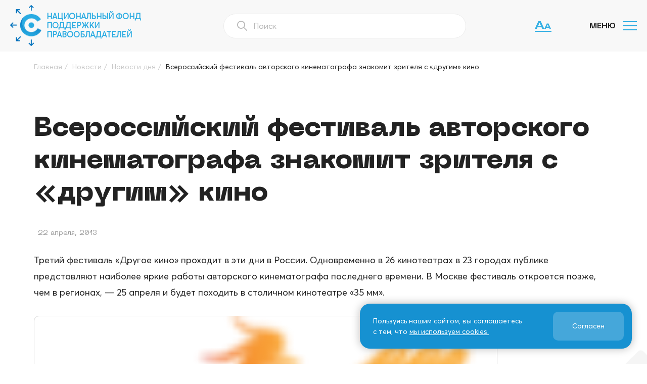

--- FILE ---
content_type: text/html; charset=UTF-8
request_url: https://cfund.ru/news/news-of-the-day/vserossijskij-festival-avtorskogo-kinematografa-znakomit-zritelya-s-drugim-kino/
body_size: 11219
content:
<!DOCTYPE html>
<html lang="ru">

<head>
    <meta charset="UTF-8">
    <meta name="viewport" content="width=device-width, initial-scale=1">
    <link rel="icon" href="https://cfund.ru/wp-content/themes/nfpp_theme2/images/favicon.svg" type="image/svg+xml">
    <title>Всероссийский фестиваль авторского кинематографа знакомит зрителя с «другим» кино &#8212; НФПП</title>
<meta name='robots' content='max-image-preview:large' />
<link rel="alternate" type="application/rss+xml" title="НФПП &raquo; Лента комментариев к &laquo;Всероссийский фестиваль авторского кинематографа знакомит зрителя с «другим» кино&raquo;" href="https://cfund.ru/news/news-of-the-day/vserossijskij-festival-avtorskogo-kinematografa-znakomit-zritelya-s-drugim-kino/feed/" />
<link rel="alternate" title="oEmbed (JSON)" type="application/json+oembed" href="https://cfund.ru/wp-json/oembed/1.0/embed?url=https%3A%2F%2Fcfund.ru%2Fnews%2Fnews-of-the-day%2Fvserossijskij-festival-avtorskogo-kinematografa-znakomit-zritelya-s-drugim-kino%2F" />
<link rel="alternate" title="oEmbed (XML)" type="text/xml+oembed" href="https://cfund.ru/wp-json/oembed/1.0/embed?url=https%3A%2F%2Fcfund.ru%2Fnews%2Fnews-of-the-day%2Fvserossijskij-festival-avtorskogo-kinematografa-znakomit-zritelya-s-drugim-kino%2F&#038;format=xml" />
<style id='wp-img-auto-sizes-contain-inline-css'>
img:is([sizes=auto i],[sizes^="auto," i]){contain-intrinsic-size:3000px 1500px}
/*# sourceURL=wp-img-auto-sizes-contain-inline-css */
</style>
<style id='wp-emoji-styles-inline-css'>

	img.wp-smiley, img.emoji {
		display: inline !important;
		border: none !important;
		box-shadow: none !important;
		height: 1em !important;
		width: 1em !important;
		margin: 0 0.07em !important;
		vertical-align: -0.1em !important;
		background: none !important;
		padding: 0 !important;
	}
/*# sourceURL=wp-emoji-styles-inline-css */
</style>
<style id='wp-block-library-inline-css'>
:root{--wp-block-synced-color:#7a00df;--wp-block-synced-color--rgb:122,0,223;--wp-bound-block-color:var(--wp-block-synced-color);--wp-editor-canvas-background:#ddd;--wp-admin-theme-color:#007cba;--wp-admin-theme-color--rgb:0,124,186;--wp-admin-theme-color-darker-10:#006ba1;--wp-admin-theme-color-darker-10--rgb:0,107,160.5;--wp-admin-theme-color-darker-20:#005a87;--wp-admin-theme-color-darker-20--rgb:0,90,135;--wp-admin-border-width-focus:2px}@media (min-resolution:192dpi){:root{--wp-admin-border-width-focus:1.5px}}.wp-element-button{cursor:pointer}:root .has-very-light-gray-background-color{background-color:#eee}:root .has-very-dark-gray-background-color{background-color:#313131}:root .has-very-light-gray-color{color:#eee}:root .has-very-dark-gray-color{color:#313131}:root .has-vivid-green-cyan-to-vivid-cyan-blue-gradient-background{background:linear-gradient(135deg,#00d084,#0693e3)}:root .has-purple-crush-gradient-background{background:linear-gradient(135deg,#34e2e4,#4721fb 50%,#ab1dfe)}:root .has-hazy-dawn-gradient-background{background:linear-gradient(135deg,#faaca8,#dad0ec)}:root .has-subdued-olive-gradient-background{background:linear-gradient(135deg,#fafae1,#67a671)}:root .has-atomic-cream-gradient-background{background:linear-gradient(135deg,#fdd79a,#004a59)}:root .has-nightshade-gradient-background{background:linear-gradient(135deg,#330968,#31cdcf)}:root .has-midnight-gradient-background{background:linear-gradient(135deg,#020381,#2874fc)}:root{--wp--preset--font-size--normal:16px;--wp--preset--font-size--huge:42px}.has-regular-font-size{font-size:1em}.has-larger-font-size{font-size:2.625em}.has-normal-font-size{font-size:var(--wp--preset--font-size--normal)}.has-huge-font-size{font-size:var(--wp--preset--font-size--huge)}.has-text-align-center{text-align:center}.has-text-align-left{text-align:left}.has-text-align-right{text-align:right}.has-fit-text{white-space:nowrap!important}#end-resizable-editor-section{display:none}.aligncenter{clear:both}.items-justified-left{justify-content:flex-start}.items-justified-center{justify-content:center}.items-justified-right{justify-content:flex-end}.items-justified-space-between{justify-content:space-between}.screen-reader-text{border:0;clip-path:inset(50%);height:1px;margin:-1px;overflow:hidden;padding:0;position:absolute;width:1px;word-wrap:normal!important}.screen-reader-text:focus{background-color:#ddd;clip-path:none;color:#444;display:block;font-size:1em;height:auto;left:5px;line-height:normal;padding:15px 23px 14px;text-decoration:none;top:5px;width:auto;z-index:100000}html :where(.has-border-color){border-style:solid}html :where([style*=border-top-color]){border-top-style:solid}html :where([style*=border-right-color]){border-right-style:solid}html :where([style*=border-bottom-color]){border-bottom-style:solid}html :where([style*=border-left-color]){border-left-style:solid}html :where([style*=border-width]){border-style:solid}html :where([style*=border-top-width]){border-top-style:solid}html :where([style*=border-right-width]){border-right-style:solid}html :where([style*=border-bottom-width]){border-bottom-style:solid}html :where([style*=border-left-width]){border-left-style:solid}html :where(img[class*=wp-image-]){height:auto;max-width:100%}:where(figure){margin:0 0 1em}html :where(.is-position-sticky){--wp-admin--admin-bar--position-offset:var(--wp-admin--admin-bar--height,0px)}@media screen and (max-width:600px){html :where(.is-position-sticky){--wp-admin--admin-bar--position-offset:0px}}

/*# sourceURL=wp-block-library-inline-css */
</style><style id='global-styles-inline-css'>
:root{--wp--preset--aspect-ratio--square: 1;--wp--preset--aspect-ratio--4-3: 4/3;--wp--preset--aspect-ratio--3-4: 3/4;--wp--preset--aspect-ratio--3-2: 3/2;--wp--preset--aspect-ratio--2-3: 2/3;--wp--preset--aspect-ratio--16-9: 16/9;--wp--preset--aspect-ratio--9-16: 9/16;--wp--preset--color--black: #000000;--wp--preset--color--cyan-bluish-gray: #abb8c3;--wp--preset--color--white: #ffffff;--wp--preset--color--pale-pink: #f78da7;--wp--preset--color--vivid-red: #cf2e2e;--wp--preset--color--luminous-vivid-orange: #ff6900;--wp--preset--color--luminous-vivid-amber: #fcb900;--wp--preset--color--light-green-cyan: #7bdcb5;--wp--preset--color--vivid-green-cyan: #00d084;--wp--preset--color--pale-cyan-blue: #8ed1fc;--wp--preset--color--vivid-cyan-blue: #0693e3;--wp--preset--color--vivid-purple: #9b51e0;--wp--preset--gradient--vivid-cyan-blue-to-vivid-purple: linear-gradient(135deg,rgb(6,147,227) 0%,rgb(155,81,224) 100%);--wp--preset--gradient--light-green-cyan-to-vivid-green-cyan: linear-gradient(135deg,rgb(122,220,180) 0%,rgb(0,208,130) 100%);--wp--preset--gradient--luminous-vivid-amber-to-luminous-vivid-orange: linear-gradient(135deg,rgb(252,185,0) 0%,rgb(255,105,0) 100%);--wp--preset--gradient--luminous-vivid-orange-to-vivid-red: linear-gradient(135deg,rgb(255,105,0) 0%,rgb(207,46,46) 100%);--wp--preset--gradient--very-light-gray-to-cyan-bluish-gray: linear-gradient(135deg,rgb(238,238,238) 0%,rgb(169,184,195) 100%);--wp--preset--gradient--cool-to-warm-spectrum: linear-gradient(135deg,rgb(74,234,220) 0%,rgb(151,120,209) 20%,rgb(207,42,186) 40%,rgb(238,44,130) 60%,rgb(251,105,98) 80%,rgb(254,248,76) 100%);--wp--preset--gradient--blush-light-purple: linear-gradient(135deg,rgb(255,206,236) 0%,rgb(152,150,240) 100%);--wp--preset--gradient--blush-bordeaux: linear-gradient(135deg,rgb(254,205,165) 0%,rgb(254,45,45) 50%,rgb(107,0,62) 100%);--wp--preset--gradient--luminous-dusk: linear-gradient(135deg,rgb(255,203,112) 0%,rgb(199,81,192) 50%,rgb(65,88,208) 100%);--wp--preset--gradient--pale-ocean: linear-gradient(135deg,rgb(255,245,203) 0%,rgb(182,227,212) 50%,rgb(51,167,181) 100%);--wp--preset--gradient--electric-grass: linear-gradient(135deg,rgb(202,248,128) 0%,rgb(113,206,126) 100%);--wp--preset--gradient--midnight: linear-gradient(135deg,rgb(2,3,129) 0%,rgb(40,116,252) 100%);--wp--preset--font-size--small: 13px;--wp--preset--font-size--medium: 20px;--wp--preset--font-size--large: 36px;--wp--preset--font-size--x-large: 42px;--wp--preset--spacing--20: 0.44rem;--wp--preset--spacing--30: 0.67rem;--wp--preset--spacing--40: 1rem;--wp--preset--spacing--50: 1.5rem;--wp--preset--spacing--60: 2.25rem;--wp--preset--spacing--70: 3.38rem;--wp--preset--spacing--80: 5.06rem;--wp--preset--shadow--natural: 6px 6px 9px rgba(0, 0, 0, 0.2);--wp--preset--shadow--deep: 12px 12px 50px rgba(0, 0, 0, 0.4);--wp--preset--shadow--sharp: 6px 6px 0px rgba(0, 0, 0, 0.2);--wp--preset--shadow--outlined: 6px 6px 0px -3px rgb(255, 255, 255), 6px 6px rgb(0, 0, 0);--wp--preset--shadow--crisp: 6px 6px 0px rgb(0, 0, 0);}:where(.is-layout-flex){gap: 0.5em;}:where(.is-layout-grid){gap: 0.5em;}body .is-layout-flex{display: flex;}.is-layout-flex{flex-wrap: wrap;align-items: center;}.is-layout-flex > :is(*, div){margin: 0;}body .is-layout-grid{display: grid;}.is-layout-grid > :is(*, div){margin: 0;}:where(.wp-block-columns.is-layout-flex){gap: 2em;}:where(.wp-block-columns.is-layout-grid){gap: 2em;}:where(.wp-block-post-template.is-layout-flex){gap: 1.25em;}:where(.wp-block-post-template.is-layout-grid){gap: 1.25em;}.has-black-color{color: var(--wp--preset--color--black) !important;}.has-cyan-bluish-gray-color{color: var(--wp--preset--color--cyan-bluish-gray) !important;}.has-white-color{color: var(--wp--preset--color--white) !important;}.has-pale-pink-color{color: var(--wp--preset--color--pale-pink) !important;}.has-vivid-red-color{color: var(--wp--preset--color--vivid-red) !important;}.has-luminous-vivid-orange-color{color: var(--wp--preset--color--luminous-vivid-orange) !important;}.has-luminous-vivid-amber-color{color: var(--wp--preset--color--luminous-vivid-amber) !important;}.has-light-green-cyan-color{color: var(--wp--preset--color--light-green-cyan) !important;}.has-vivid-green-cyan-color{color: var(--wp--preset--color--vivid-green-cyan) !important;}.has-pale-cyan-blue-color{color: var(--wp--preset--color--pale-cyan-blue) !important;}.has-vivid-cyan-blue-color{color: var(--wp--preset--color--vivid-cyan-blue) !important;}.has-vivid-purple-color{color: var(--wp--preset--color--vivid-purple) !important;}.has-black-background-color{background-color: var(--wp--preset--color--black) !important;}.has-cyan-bluish-gray-background-color{background-color: var(--wp--preset--color--cyan-bluish-gray) !important;}.has-white-background-color{background-color: var(--wp--preset--color--white) !important;}.has-pale-pink-background-color{background-color: var(--wp--preset--color--pale-pink) !important;}.has-vivid-red-background-color{background-color: var(--wp--preset--color--vivid-red) !important;}.has-luminous-vivid-orange-background-color{background-color: var(--wp--preset--color--luminous-vivid-orange) !important;}.has-luminous-vivid-amber-background-color{background-color: var(--wp--preset--color--luminous-vivid-amber) !important;}.has-light-green-cyan-background-color{background-color: var(--wp--preset--color--light-green-cyan) !important;}.has-vivid-green-cyan-background-color{background-color: var(--wp--preset--color--vivid-green-cyan) !important;}.has-pale-cyan-blue-background-color{background-color: var(--wp--preset--color--pale-cyan-blue) !important;}.has-vivid-cyan-blue-background-color{background-color: var(--wp--preset--color--vivid-cyan-blue) !important;}.has-vivid-purple-background-color{background-color: var(--wp--preset--color--vivid-purple) !important;}.has-black-border-color{border-color: var(--wp--preset--color--black) !important;}.has-cyan-bluish-gray-border-color{border-color: var(--wp--preset--color--cyan-bluish-gray) !important;}.has-white-border-color{border-color: var(--wp--preset--color--white) !important;}.has-pale-pink-border-color{border-color: var(--wp--preset--color--pale-pink) !important;}.has-vivid-red-border-color{border-color: var(--wp--preset--color--vivid-red) !important;}.has-luminous-vivid-orange-border-color{border-color: var(--wp--preset--color--luminous-vivid-orange) !important;}.has-luminous-vivid-amber-border-color{border-color: var(--wp--preset--color--luminous-vivid-amber) !important;}.has-light-green-cyan-border-color{border-color: var(--wp--preset--color--light-green-cyan) !important;}.has-vivid-green-cyan-border-color{border-color: var(--wp--preset--color--vivid-green-cyan) !important;}.has-pale-cyan-blue-border-color{border-color: var(--wp--preset--color--pale-cyan-blue) !important;}.has-vivid-cyan-blue-border-color{border-color: var(--wp--preset--color--vivid-cyan-blue) !important;}.has-vivid-purple-border-color{border-color: var(--wp--preset--color--vivid-purple) !important;}.has-vivid-cyan-blue-to-vivid-purple-gradient-background{background: var(--wp--preset--gradient--vivid-cyan-blue-to-vivid-purple) !important;}.has-light-green-cyan-to-vivid-green-cyan-gradient-background{background: var(--wp--preset--gradient--light-green-cyan-to-vivid-green-cyan) !important;}.has-luminous-vivid-amber-to-luminous-vivid-orange-gradient-background{background: var(--wp--preset--gradient--luminous-vivid-amber-to-luminous-vivid-orange) !important;}.has-luminous-vivid-orange-to-vivid-red-gradient-background{background: var(--wp--preset--gradient--luminous-vivid-orange-to-vivid-red) !important;}.has-very-light-gray-to-cyan-bluish-gray-gradient-background{background: var(--wp--preset--gradient--very-light-gray-to-cyan-bluish-gray) !important;}.has-cool-to-warm-spectrum-gradient-background{background: var(--wp--preset--gradient--cool-to-warm-spectrum) !important;}.has-blush-light-purple-gradient-background{background: var(--wp--preset--gradient--blush-light-purple) !important;}.has-blush-bordeaux-gradient-background{background: var(--wp--preset--gradient--blush-bordeaux) !important;}.has-luminous-dusk-gradient-background{background: var(--wp--preset--gradient--luminous-dusk) !important;}.has-pale-ocean-gradient-background{background: var(--wp--preset--gradient--pale-ocean) !important;}.has-electric-grass-gradient-background{background: var(--wp--preset--gradient--electric-grass) !important;}.has-midnight-gradient-background{background: var(--wp--preset--gradient--midnight) !important;}.has-small-font-size{font-size: var(--wp--preset--font-size--small) !important;}.has-medium-font-size{font-size: var(--wp--preset--font-size--medium) !important;}.has-large-font-size{font-size: var(--wp--preset--font-size--large) !important;}.has-x-large-font-size{font-size: var(--wp--preset--font-size--x-large) !important;}
/*# sourceURL=global-styles-inline-css */
</style>

<style id='classic-theme-styles-inline-css'>
/*! This file is auto-generated */
.wp-block-button__link{color:#fff;background-color:#32373c;border-radius:9999px;box-shadow:none;text-decoration:none;padding:calc(.667em + 2px) calc(1.333em + 2px);font-size:1.125em}.wp-block-file__button{background:#32373c;color:#fff;text-decoration:none}
/*# sourceURL=/wp-includes/css/classic-themes.min.css */
</style>
<link rel='stylesheet' id='swiper-css' href='https://cfund.ru/wp-content/themes/nfpp_theme2/css/swiper-bundle.min.css' media='all' />
<link rel='stylesheet' id='fancybox-css' href='https://cfund.ru/wp-content/themes/nfpp_theme2/css/jquery.fancybox.min.css' media='all' />
<link rel='stylesheet' id='bvi_css-css' href='https://cfund.ru/wp-content/themes/nfpp_theme2/css/bvi.css?ver=6.9' media='all' />
<link rel='stylesheet' id='bvi_custom_css-css' href='https://cfund.ru/wp-content/themes/nfpp_theme2/css/bvi-custom.css?ver=6.9' media='all' />
<link rel='stylesheet' id='style-css' href='https://cfund.ru/wp-content/themes/nfpp_theme2/style.css?ver=1698402323' media='all' />
<link rel='stylesheet' id='custom-css' href='https://cfund.ru/wp-content/themes/nfpp_theme2/css/custom.css?ver=1757665072' media='all' />
<script src="https://cfund.ru/wp-includes/js/jquery/jquery.min.js?ver=3.7.1" id="jquery-core-js"></script>
<script src="https://cfund.ru/wp-includes/js/jquery/jquery-migrate.min.js?ver=3.4.1" id="jquery-migrate-js"></script>
<script src="https://cfund.ru/wp-content/themes/nfpp_theme2/js/bvi.js?ver=6.9" id="bvi_js-js"></script>
<link rel="https://api.w.org/" href="https://cfund.ru/wp-json/" /><link rel="alternate" title="JSON" type="application/json" href="https://cfund.ru/wp-json/wp/v2/posts/1151" /><link rel="EditURI" type="application/rsd+xml" title="RSD" href="https://cfund.ru/xmlrpc.php?rsd" />
<link rel="canonical" href="https://cfund.ru/news/news-of-the-day/vserossijskij-festival-avtorskogo-kinematografa-znakomit-zritelya-s-drugim-kino/" />
<link rel='shortlink' href='https://cfund.ru/?p=1151' />

    
    
</head>

<body data-rsssl=1 class="wp-singular post-template-default single single-post postid-1151 single-format-standard wp-embed-responsive wp-theme-nfpp_theme2">

    
    <header class="header">
        <div class="container header__container">

            <div class="header__logo logo">
                <a class="logo__link" href="/">
                    <img class="logo__image" src="https://cfund.ru/wp-content/themes/nfpp_theme2/images/logo.png" width="62" height="82" alt="НФПП">
                                            <h2 class="logo__title logo__title--blue">Национальный Фонд<br>Поддержки<br>Правообладателей</h2>
                                    </a>
            </div>

            <div class="header__search-block">
                <form role="search-mob" method="get" class="search-mob" action="/">
                    <button class="search-mob__button icon-search"></button>
                    <input value="" name="s" class="search-mob__input" type="text" placeholder="Поиск" autocomplete="off">
                </form>
            </div>


            
            <div class="header__nav">
                <nav class="nav"><ul class="nav__list"><li class="nav__item"><a class="nav__link" href="https://cfund.ru/fund/">О нас</a>
<span class="nav__sub-open"></span><ul class="nav__sub-menu  nav__sub-menu--level-1"><div class="nav__sub-menu-back">
	<li class="nav__item"><a class="nav__link" href="https://cfund.ru/fund/structure/">Структура</a></li>
	<li class="nav__item"><a class="nav__link" href="https://cfund.ru/fund/council/">Попечительский совет</a></li>
	<li class="nav__item"><a class="nav__link" href="https://cfund.ru/fund/creative_council/">Творческий совет</a></li>
	<li class="nav__item"><a class="nav__link" href="https://cfund.ru/fund/founders/">Участники</a></li>
	<li class="nav__item"><a class="nav__link" href="https://cfund.ru/fund/partners/">Партнеры</a></li>
	<li class="nav__item"><a class="nav__link" href="https://cfund.ru/fund/guide/">Руководство</a></li>
	<li class="nav__item"><a class="nav__link" href="https://cfund.ru/fund/docs/">Документы</a></li>
	<li class="nav__item"><a class="nav__link" href="https://cfund.ru/fund/reports/">Отчеты о выполнении утвержденных программ</a></li>
</div></ul>
</li>
<li class="nav__item"><a class="nav__link" href="https://cfund.ru/programs/">Программы</a></li>
<li class="nav__item"><a class="nav__link" href="https://cfund.ru/grantees/">Благополучатели</a>
<span class="nav__sub-open"></span><ul class="nav__sub-menu  nav__sub-menu--level-1"><div class="nav__sub-menu-back">
	<li class="nav__item"><a class="nav__link" href="/grantees/veterans/">Ветераны кино, музыки и театра</a></li>
	<li class="nav__item"><a class="nav__link" href="/grantees/films_music/">Правообладатели в сфере кино, музыки и театра</a></li>
	<li class="nav__item"><a class="nav__link" href="/grantees/other/">Иные получатели благотворительной помощи</a></li>
	<li class="nav__item"><a class="nav__link" href="/festivals/">Фестивали</a></li>
</div></ul>
</li>
<li class="nav__item"><a class="nav__link" href="https://cfund.ru/photos/">Фотогалерея</a></li>
<li class="nav__item"><a class="nav__link" href="/video/">Видео</a></li>
<li class="nav__item"><a class="nav__link" href="https://cfund.ru/press/">СМИ о нас</a>
<span class="nav__sub-open"></span><ul class="nav__sub-menu  nav__sub-menu--level-1"><div class="nav__sub-menu-back">
	<li class="nav__item"><a class="nav__link" href="https://cfund.ru/press/press-fund/">Пресса о фонде</a></li>
	<li class="nav__item"><a class="nav__link" href="https://cfund.ru/press/opinions/">Мнения и комментарии</a></li>
	<li class="nav__item"><a class="nav__link" href="https://cfund.ru/press/thank-you-letters/">Благодарственные письма</a></li>
</div></ul>
</li>
<li class="nav__item  nav__item--active-ancestor"><a class="nav__link" href="https://cfund.ru/category/news/">Новости</a></li>
<li class="nav__item"><a class="nav__link" href="/publishing/">Издательская деятельность</a></li>
<li class="nav__item"><a class="nav__link" href="https://cfund.ru/contacts/">Контакты</a></li>
</ul></nav>                <div class="header__nav-network">
                    <div class="header__social social-network social-network--header">
                        <a class="social-network__link" href="https://vk.com/cfund" target="_blank">
                            <span class="social-network__icon icon-vk"></span>
                        </a>

                                            </div>
                </div>
            </div>

            <div class="header__nav-bg action-menu"></div>

            
            <div class="header__menu-container container">

                <div class="header__mobile-menu header__mobile-menu action-menu">
                    <span class="action-menu__open">Меню</span><span class="action-menu__close">Закрыть</span>
                    <div class="nav-icon"><span></span><span></span><span></span><span></span></div>
                </div>
                                    <a href="#" class="bvi-open" title="Версия для слабовидящих">
                        <span class="bvi-open__icon-wrapper">
                            <svg class="bvi-open__icon" width="33" height="15" viewBox="0 0 33 15" fill="none" xmlns="http://www.w3.org/2000/svg">
                                <path d="M4.16 11.98V8.94H14.52V11.98H4.16ZM11.88 -1.19209e-06L18.8 15H14.78L8.84 1.58H10L4.08 15H0.06L6.98 -1.19209e-06H11.88ZM21.7792 12.886V10.758H29.0312V12.886H21.7792ZM27.1832 4.5L32.0272 15H29.2132L25.0552 5.606H25.8672L21.7232 15H18.9092L23.7532 4.5H27.1832Z"/>
                            </svg>
                        </span>
                    </a>
                            </div>


        </div>
    </header>

    
<div class="pathway">
    <div class="container-4">
        <div class="kama_breadcrumbs" itemscope itemtype="http://schema.org/BreadcrumbList"><span itemprop="itemListElement" itemscope itemtype="http://schema.org/ListItem"><a class="ajax-link" href="https://cfund.ru" itemprop="item"><span itemprop="name">Главная</span></a></span><span class="kb_sep">/</span>
<span itemprop="itemListElement" itemscope itemtype="http://schema.org/ListItem"><a class="ajax-link" href="https://cfund.ru/category/news/" itemprop="item"><span itemprop="name">Новости</span></a></span><span class="kb_sep">/</span>
<span itemprop="itemListElement" itemscope itemtype="http://schema.org/ListItem"><a class="ajax-link" href="https://cfund.ru/category/news/news-of-the-day/" itemprop="item"><span itemprop="name">Новости дня</span></a></span><span class="kb_sep">/</span>
<span class="kb_title">Всероссийский фестиваль авторского кинематографа знакомит зрителя с «другим» кино</span></div>    </div>
</div>

<main class="main main--h">
    <div class="container-4">
                    
                <h1 class="d-section-title">Всероссийский фестиваль авторского кинематографа знакомит зрителя с «другим» кино</h1>

                <div class="date-single">22 апреля, 2013</div>

                <p class="first-paragraph">Третий фестиваль «Другое кино» проходит в эти дни в России. Одновременно в 26 кинотеатрах в 23 городах публике представляют наиболее яркие работы авторского кинематографа последнего времени. В Москве фестиваль откроется позже, чем в регионах, — 25 апреля и будет походить в столичном кинотеатре «35 мм».
</p>
                
                                                            <div class="single-image__image">
                            <img src="https://cfund.ru/wp-content/uploads/2023/07/0abf32fac4b1127e8bd18f9b18de032b1ddfab2d.png" alt="Всероссийский фестиваль авторского кинематографа знакомит зрителя с «другим» кино">
                        </div>
                                    
                <div class="common-paragraph"></p>
<p>По традиции фестиваль представит российскому зрителю самые яркие и необычные ленты сезона, многие из которых отмечены престижными наградами международных киносмотров. Куратор фестиваля, кинокритик Борис Нелепо, настаивает на том, что в программу «Другого кино» попадают только «фильмы прямого действия», которые обязательно вызовут ответную реакцию у зрителя,  желание обсудить, разобраться, поделиться пережитыми эмоциями.</p>
<p>В регионах фильмом открытия 18 апреля стала сюрреалистическая комедия «Обезьяна» Джоэла Потрикуса, получившего приз за лучшую режиссуру на МКФ в Локарно в 2012 году и заслужившего от критиков сравнения с молодым Джимом Джармушем.</p>
<p>В Москве фестиваль откроется новым фильмом признанного классика европейской режиссуры Йоса Стеллинга «Девушка и смерть». Эта картина связана с Россией, а в числе исполнителей главных ролей — Леонид Бичевин, Рената Литвинова, Сергей Маковецкий и Светлана Светличная.</p>
<p>Помимо Москвы и Санкт-Петербурга, фильмы фестивальной программы увидят зрители Новосибирска, Екатеринбурга, Нижнего Новгорода, Тюмени, Уфы, Перми, Саратова, Владивостока, Ростова-на-Дону, Калининграда, Сургута, Улан-Удэ, Воронежа, Набережных Челнов, Омска, Новороссийска и  Петрозаводска.</p>
<p>Источник: <a href="http://culture.ru/press-centre/news/7446/">Культура.РФ</a></p>
</div>

                        </div>
    <div class="single-bg"></div>
</main>

    <div class="bg-arrow bg-arrow--footer"></div>

<footer class="footer">
    <div class="footer__main">
        <div class="container footer__container">

            <div class="footer__logo logo">
                <a class="logo__link" href="/">
                    <img class="logo__image" src="https://cfund.ru/wp-content/themes/nfpp_theme2/images/logo.png" width="62" height="82" alt="НФПП">
                    <h2 class="logo__title logo__title--white">Национальный Фонд<br>Поддержки<br>Правообладателей</h2>
                </a>
            </div>

            
            <div class="footer__nav">
                <nav class="nav nav--footer"><ul class="nav__list"><li class="nav__item"><a class="nav__link" href="https://cfund.ru/fund/">О нас</a></li>
<li class="nav__item"><a class="nav__link" href="https://cfund.ru/programs/">Программы</a></li>
<li class="nav__item"><a class="nav__link" href="https://cfund.ru/photos/">Фотогалерея</a></li>
<li class="nav__item"><a class="nav__link" href="https://cfund.ru/press/">СМИ о нас</a></li>
</ul></nav>            </div>

            <div class="footer__nav">
                <nav class="nav nav--footer"><ul class="nav__list"><li class="nav__item  nav__item--active-ancestor"><a class="nav__link" href="https://cfund.ru/category/news/">Новости</a></li>
<li class="nav__item"><a class="nav__link" href="/publishing">Издательская деятельность</a></li>
<li class="nav__item"><a class="nav__link" href="https://cfund.ru/contacts/">Как нас найти</a></li>
</ul></nav>            </div>

            <div class="footer__nav">
                <nav class="nav nav--footer"><ul class="nav__list"><li class="nav__item"><a class="nav__link" href="https://cfund.ru/info/">Информация</a></li>
<li class="nav__item"><a class="nav__link" href="https://cfund.ru/fpp/">ФПП ИС</a></li>
</ul></nav>            </div>

            <div class="footer__contact">
                <div class="footer__text">
                    <span class="footer__icon icon-map-arrow"></span>
                    ул. Новослободская, д. 73, стр. 1
                </div>
                <div class="footer__text">
                    <span class="footer__icon icon-phone"></span>
                    8 (495) 225-32-38
                </div>
                <div class="footer__text">
                    <span class="footer__icon icon-mail"></span>
                    <a href="mailto:info@cfund.ru">info@cfund.ru</a>
                </div>
            </div>

            <div class="footer__social social-network">
                <a class="social-network__link" href="https://vk.com/cfund" target="_blank">
                    <span class="social-network__icon icon-vk"></span>
                </a>

                <a class="social-network__link" href="https://t.me/cfund_ru" target="_blank">
                    <span class="social-network__icon tg-icon"></span>
                </a>

                            </div>

        </div>
    </div>

    <div class="footer__bottom">
        <div class="container">
            <!-- <div class="footer__copy">2026. Все права защищены. НФПП. <a href="/wp-content/uploads/2023/07/politika.pdf" target="_blank">Политика обработки персональных данных</a></div> -->
            <div class="footer__copy">2026. Все права защищены. НФПП. <a href="/cookies_policy" target="_blank">Политика использования файлов cookie</a></div>
        </div>
    </div>
</footer>

<script type="speculationrules">
{"prefetch":[{"source":"document","where":{"and":[{"href_matches":"/*"},{"not":{"href_matches":["/wp-*.php","/wp-admin/*","/wp-content/uploads/*","/wp-content/*","/wp-content/plugins/*","/wp-content/themes/nfpp_theme2/*","/*\\?(.+)"]}},{"not":{"selector_matches":"a[rel~=\"nofollow\"]"}},{"not":{"selector_matches":".no-prefetch, .no-prefetch a"}}]},"eagerness":"conservative"}]}
</script>
<script src="https://cfund.ru/wp-content/themes/nfpp_theme2/js/swiper-bundle.min.js?ver=6.9" id="swiper-js"></script>
<script src="https://cfund.ru/wp-content/themes/nfpp_theme2/js/jquery.fancybox.min.js?ver=6.9" id="fancybox-js"></script>
<script src="https://cfund.ru/wp-content/themes/nfpp_theme2/js/app.js?ver=1700502072" id="app-js"></script>
<script id="wp-emoji-settings" type="application/json">
{"baseUrl":"https://s.w.org/images/core/emoji/17.0.2/72x72/","ext":".png","svgUrl":"https://s.w.org/images/core/emoji/17.0.2/svg/","svgExt":".svg","source":{"concatemoji":"https://cfund.ru/wp-includes/js/wp-emoji-release.min.js?ver=6.9"}}
</script>
<script type="module">
/*! This file is auto-generated */
const a=JSON.parse(document.getElementById("wp-emoji-settings").textContent),o=(window._wpemojiSettings=a,"wpEmojiSettingsSupports"),s=["flag","emoji"];function i(e){try{var t={supportTests:e,timestamp:(new Date).valueOf()};sessionStorage.setItem(o,JSON.stringify(t))}catch(e){}}function c(e,t,n){e.clearRect(0,0,e.canvas.width,e.canvas.height),e.fillText(t,0,0);t=new Uint32Array(e.getImageData(0,0,e.canvas.width,e.canvas.height).data);e.clearRect(0,0,e.canvas.width,e.canvas.height),e.fillText(n,0,0);const a=new Uint32Array(e.getImageData(0,0,e.canvas.width,e.canvas.height).data);return t.every((e,t)=>e===a[t])}function p(e,t){e.clearRect(0,0,e.canvas.width,e.canvas.height),e.fillText(t,0,0);var n=e.getImageData(16,16,1,1);for(let e=0;e<n.data.length;e++)if(0!==n.data[e])return!1;return!0}function u(e,t,n,a){switch(t){case"flag":return n(e,"\ud83c\udff3\ufe0f\u200d\u26a7\ufe0f","\ud83c\udff3\ufe0f\u200b\u26a7\ufe0f")?!1:!n(e,"\ud83c\udde8\ud83c\uddf6","\ud83c\udde8\u200b\ud83c\uddf6")&&!n(e,"\ud83c\udff4\udb40\udc67\udb40\udc62\udb40\udc65\udb40\udc6e\udb40\udc67\udb40\udc7f","\ud83c\udff4\u200b\udb40\udc67\u200b\udb40\udc62\u200b\udb40\udc65\u200b\udb40\udc6e\u200b\udb40\udc67\u200b\udb40\udc7f");case"emoji":return!a(e,"\ud83e\u1fac8")}return!1}function f(e,t,n,a){let r;const o=(r="undefined"!=typeof WorkerGlobalScope&&self instanceof WorkerGlobalScope?new OffscreenCanvas(300,150):document.createElement("canvas")).getContext("2d",{willReadFrequently:!0}),s=(o.textBaseline="top",o.font="600 32px Arial",{});return e.forEach(e=>{s[e]=t(o,e,n,a)}),s}function r(e){var t=document.createElement("script");t.src=e,t.defer=!0,document.head.appendChild(t)}a.supports={everything:!0,everythingExceptFlag:!0},new Promise(t=>{let n=function(){try{var e=JSON.parse(sessionStorage.getItem(o));if("object"==typeof e&&"number"==typeof e.timestamp&&(new Date).valueOf()<e.timestamp+604800&&"object"==typeof e.supportTests)return e.supportTests}catch(e){}return null}();if(!n){if("undefined"!=typeof Worker&&"undefined"!=typeof OffscreenCanvas&&"undefined"!=typeof URL&&URL.createObjectURL&&"undefined"!=typeof Blob)try{var e="postMessage("+f.toString()+"("+[JSON.stringify(s),u.toString(),c.toString(),p.toString()].join(",")+"));",a=new Blob([e],{type:"text/javascript"});const r=new Worker(URL.createObjectURL(a),{name:"wpTestEmojiSupports"});return void(r.onmessage=e=>{i(n=e.data),r.terminate(),t(n)})}catch(e){}i(n=f(s,u,c,p))}t(n)}).then(e=>{for(const n in e)a.supports[n]=e[n],a.supports.everything=a.supports.everything&&a.supports[n],"flag"!==n&&(a.supports.everythingExceptFlag=a.supports.everythingExceptFlag&&a.supports[n]);var t;a.supports.everythingExceptFlag=a.supports.everythingExceptFlag&&!a.supports.flag,a.supports.everything||((t=a.source||{}).concatemoji?r(t.concatemoji):t.wpemoji&&t.twemoji&&(r(t.twemoji),r(t.wpemoji)))});
//# sourceURL=https://cfund.ru/wp-includes/js/wp-emoji-loader.min.js
</script>


<!-- Yandex.Metrika counter -->
<script type="text/javascript">
    (function(m, e, t, r, i, k, a) {
        m[i] = m[i] || function() {
            (m[i].a = m[i].a || []).push(arguments)
        };
        m[i].l = 1 * new Date();
        for (var j = 0; j < document.scripts.length; j++) {
            if (document.scripts[j].src === r) {
                return;
            }
        }
        k = e.createElement(t), a = e.getElementsByTagName(t)[0], k.async = 1, k.src = r, a.parentNode.insertBefore(k, a)
    })
    (window, document, "script", "https://mc.yandex.ru/metrika/tag.js", "ym");

    ym(15771922, "init", {
        clickmap: true,
        trackLinks: true,
        accurateTrackBounce: true,
        webvisor: true,
        trackHash: true
    });
</script>
<noscript>
    <div><img src="https://mc.yandex.ru/watch/15771922" style="position:absolute; left:-9999px;" alt="" /></div>
</noscript>
<!-- /Yandex.Metrika counter -->

<script>
    // Версия для слабовидящих
    new isvek.Bvi({
        builtElements: true
    });
</script>
    <div id="cookieNotice" class="cookie-notice">
        <div class="cookie-notice__holder">
            <div class="cookie-notice__content">
                <p class="cookie-notice__text">Пользуясь нашим сайтом, вы соглашаетесь<br>с тем, что <a href="/consent_cookies" class="cookie-notice__link" target="_blank">мы используем cookies.</a></p>
            </div>
            <div class="cookie-notice__control">
                <button id="cookieAcceptBtn" type="button" class="cookie-notice__button">Согласен</button>
            </div>
        </div>
    </div>

    <script>
        // Функция для установки куки
        function setCookie(name, value, days) {
            const date = new Date();
            date.setTime(date.getTime() + (days * 24 * 60 * 60 * 1000));
            const expires = "expires=" + date.toUTCString();
            document.cookie = name + "=" + value + ";" + expires + ";path=/";
        }

        document.addEventListener('DOMContentLoaded', function() {
            const cookieNotice = document.getElementById('cookieNotice');
            const acceptBtn = document.getElementById('cookieAcceptBtn');

            // Показываем блок с плавным появлением
            setTimeout(() => {
                cookieNotice.classList.add('cookie-notice_state_active');
            }, 500);

            // Обработчик клика по кнопке
            acceptBtn.addEventListener('click', function() {
                // Устанавливаем куку на 30 дней
                setCookie('cookieAccepted', 'true', 30);

                // Плавно скрываем блок
                cookieNotice.style.opacity = '0';
                setTimeout(() => {
                    cookieNotice.classList.remove('cookie-notice_state_active');
                }, 500);
            });
        });
    </script>

</body>

</html>

--- FILE ---
content_type: text/css
request_url: https://cfund.ru/wp-content/themes/nfpp_theme2/css/custom.css?ver=1757665072
body_size: 33562
content:
ol.wp-block-list {
  padding-left: 30px;
  list-style: decimal;
  margin-bottom: 30px;
}

.list-3 {
  display: flex;
  align-items: stretch;
  justify-content: flex-start;
  flex-wrap: wrap;
  width: 100%;
  gap: 25px;
}

.list-3__item {
  width: calc(25% - 18.75px);
  margin-bottom: 15px;
}

@media screen and (max-width: 1280px) {
  .list-3__item {
    width: calc(33.333% - 16.666px);
  }
}

@media screen and (max-width: 768px) {
  .list-3__item {
    width: calc(50% - 12.5px);
  }
}

@media screen and (max-width: 468px) {
  .list-3__item {
    width: 100%;
  }
}

.audio-video {
}

.audio-video__inner {
}

.audio-video__video-block {
  position: relative;
}

.audio-video__video {
  display: block;
  width: 100%;
  object-fit: cover; /* Это обеспечит покрытие всей области */
  background-color: #000; /* Фон на случай, если постер не загрузится */
}

.audio-video__video-play {
  width: 44px;
  height: 44px;
  border-radius: 100%;
  background: #fff;
  position: absolute;
  top: 50%;
  left: 50%;
  transform: translate(-50%, -50%);
  cursor: pointer;
  transition: all 0.3s;
}

.audio-video__video-play.play::before {
  content: "";
  position: absolute;
  top: 50%;
  left: 50%;
  transform: translate(-50%, -50%);
  width: 14px;
  height: 14px;
  background-image: url(../images/icons/play-video.svg);
  background-repeat: no-repeat;
  background-size: 14px;
  background-position: center;
}

.audio-video__video-play.pouse::before {
  content: "";
  position: absolute;
  top: 50%;
  left: 50%;
  transform: translate(-50%, -50%);
  width: 20px;
  height: 20px;
  background-image: url(../images/icons/pause-video.svg);
  background-repeat: no-repeat;
  background-size: 20px;
  background-position: center;
}

.audio-video__content {
}

.audio-video__title {
  margin: 20px 0 0 0;
  font-weight: 600;
  font-size: 20px;
  line-height: 1.2;
}

.audio-video__sub-title {
  margin: 5px 0 0 0;
  font-weight: 400;
  font-size: 16px;
  line-height: 1.2;
}

.audio-video__audio {
  display: none;
}

.broadcast {
  max-width: 900px;
  width: 100%;
  padding: 0 20px;
  margin: 150px auto -60px auto;
}

.broadcast__inner {
}

.broadcast__player {
  background-color: #0e0e0e;
  width: 100%;
  height: 506px;
}

@media screen and (max-width: 768px) {
  .broadcast__player {
    height: 400px;
  }
}

@media screen and (max-width: 700px) {
  .broadcast {
    margin: 50px auto 0 auto;
  }
}

@media screen and (max-width: 468px) {
  .broadcast__player {
    height: 240px;
  }
}

.broadcast__panel {
  margin-top: 20px;
}

.broadcast__top {
  display: flex;
  align-items: center;
}

.broadcast__footnote {
  background-color: #29abe2;
  padding: 10px;
  color: #ffffff;
  font-size: 13px;
  font-weight: 600;
}

.broadcast__date {
  margin-left: 27px;
}

.broadcast__date span {
  font-size: 16px;
  color: #777;
  margin-right: 9px;
}

.broadcast__bottom {
  margin-top: 12px;
}

.broadcast__title {
  font-family: "Neue Machina";
  font-style: normal;
  font-weight: 800;
  font-size: 22px;
  color: #222;
}

body,
i,
em html {
  min-width: 380px;
}

.tg-icon {
  background-image: url(https://cfund.ru/wp-content/uploads/2024/10/vector.png);
  background-position: center;
  background-repeat: no-repeat;
  background-size: 100% auto;
  width: 18px;
  height: 18px;
  transition: all 0.3s;
}
.social-network__link:hover .tg-icon {
  -webkit-filter: grayscale(0.9);
  filter: gray;
  filter: grayscale(0.9);
}

.main__body {
  width: 100%;
}

html[lang] {
  margin-top: 0 !important;
}

.header__nav .nav__item--active .nav__link {
  color: #666666;
}

ul.wp-block-list {
  list-style: disc;
  margin-left: 30px;
  margin-bottom: 30px;
}

ul.wp-block-list li {
}

.bg-arrow--line {
  z-index: 0;
}

.link-arrow {
  z-index: 2;
}

.container {
  z-index: 1;
}

.container > .container {
  width: calc(100%);
}

.programs__body {
  margin-top: 0;
}

.participant-section {
}

.post-item__image_margin {
  margin-bottom: 20px;
  position: relative;
}

.wp-block-image {
  margin-bottom: 30px;
}

.post-item__image-arrow {
  background: #29abe2;
  border-radius: 100%;
  width: 60px;
  height: 60px;
  position: absolute;
  top: 50%;
  left: 50%;
  transform: translate(-50%, -50%);
}

.wp-block-group em {
  font-weight: 400;
}

.header__menu-container.container {
  position: absolute;
  top: 0;
  left: 50%;
  z-index: 999;
  height: 50px;
  transform: translate(-50%, 0);
}

.container.header__menu-container--open {
  position: fixed;
}

ul.nav__sub-menu {
  width: 100%;
}

.container {
  position: relative;
}

.post-item__image-arrow::before {
  position: absolute;
  transform: translate(-50%, -50%);
  top: 50%;
  left: 55%;
  content: "";
  width: 0;
  height: 0;
  border-top: 12px solid transparent;
  border-bottom: 12px solid transparent;
  border-left: 18px solid #fff;
}

.wp-block-separator {
  border-color: #eee;
}

.gallery-item__title {
  margin: 0 !important;
}

.wp-block-group {
  background: #efefef;
  padding: 10px 16px;
  margin-bottom: 30px;
}

.wp-block-group p {
  margin-bottom: 15px;
}

.wp-block-group *:last-child {
  margin-bottom: 0;
}

.common-paragraph h2,
h3,
h4 {
  margin-bottom: 30px;
}

.participant-section__item {
  display: flex;
  align-items: flex-start;
  justify-content: space-between;
  margin-bottom: 60px;
}

.single-image__image.image-container::before {
  padding-top: 100%;
}

.participant-section__image {
  max-width: 100px;
  margin-right: 15px;
}

.participant-section__content {
  width: calc(100% - 115px);
}

.participant-section p {
  margin-bottom: 20px;
}

.advice-item__text p {
  margin-bottom: 10px;
}

.advice-item__text p:last-child {
  margin-bottom: 0;
}

.nav__item:hover > .nav__link,
.header__nav .nav__item--active > .nav__link {
  color: #29abe2;
}

ul.nav__sub-menu {
  display: block;
  position: absolute;
  width: 100%;
  margin-left: -20px;
  opacity: 0;
  visibility: hidden;
  transition: all 0.3s;
  z-index: 99;
  top: 100%;
  left: 70%;
}

.nav__item:hover > .nav__sub-menu {
  opacity: 1;
  visibility: visible;
}

ul .nav__sub-menu-back {
  background: #f8f8f8;
  border: 1px solid #e7f0f3;
  box-sizing: border-box;
  box-shadow: 0px 1px 30px rgb(197 209 215 / 60%);
  display: block;
  padding: 20px 24px;
  width: 277px;
  position: relative;
}

.nav__sub-menu::before {
  content: "";
  position: relative;
  width: 150%;
  height: 15px;
  display: block;
}

.nav__sub-menu::after {
  content: "";
  position: absolute;
  left: 14px;
  top: -10px;
  border: 15px solid transparent;
  border-bottom: 30px solid #f8f8f8;
  z-index: 100;
  display: block;
}

.nav__sub-menu .nav__item {
  margin-bottom: 16px;
  line-height: 1.2;
}

.nav__sub-menu .nav__item:last-child {
  margin-bottom: 0;
}

.nav__sub-menu .nav__link {
  color: #666666;
}

.nav__sub-menu .nav__link::after {
  display: none;
}

.main--h {
  position: relative;
}

.post-item__image_img img {
  opacity: 1;
}

.post-item__image_img:hover {
  opacity: 0.7;
}

.single-image__image_img {
  display: inline-block;
  border-radius: 10px;
  overflow: hidden;
}

.single-image__image_img img {
  max-height: 700px;
}

.single-image__image img {
  width: 100%;
}

.dropdown__list {
  z-index: 99;
  visibility: hidden;
}

.dropdown__list.active {
  visibility: visible;
}

.custom-banner {
  padding: 70px 0 80px 0;
  border-bottom: 1px solid #dcdcdc;
}

.custom-banner__inner {
  text-align: center;
}

.custom-banner__link {
  display: inline-block;
  border: 1px solid #dcdcdc;
}

.custom-banner__image {
  max-width: 774px;
}

.page-title__gal-block {
  flex-grow: 1;
  display: flex;
  align-items: center;
  justify-content: center;
}

.page-title__gal-block .page-title__title {
  flex-grow: 0;
}

.page-title__reght-block {
  width: 30%;
  font-family: "Neue Machina", sans-serif;
  display: flex;
  align-items: center;
  justify-content: center;
}

.page-title__reght {
  font-weight: 800;
  font-size: 22px;
  color: #e0e0e0;
}

.page-title__arrow-next {
  margin-left: 50px;
}

.page-title__arrow-prev {
  margin-right: 50px;
  transform: rotate(180deg);
}

.page-title {
  display: flex;
  align-items: center;
  justify-content: flex-end;
  flex-wrap: wrap;
  margin-bottom: 40px;
}

.page-title__title {
  flex-grow: 1;
}

.page-title h1.d-section-title {
  margin-bottom: 0;
}

.page-title__year-sort {
  margin: 10px 0 10px 20px;
}

.dropdown_year {
}

.dropdown_year .dropdown__active {
  color: #222;
  font-family: Neue Machina;
  font-size: 16px;
  font-weight: 800;
  padding: 23px;
  width: 165px;
  background: #fff;
  box-shadow: 0px 4px 54px 0px rgba(44, 128, 164, 0.2);
}

.dropdown_year .dropdown__active::after {
  width: 12px;
  height: 17px;
  background-image: url(../images/icons/year-arrow.svg);
  background-position: center;
  background-size: 100% auto;
  background-repeat: no-repeat;
  transform: rotate(0);
  border: none;
  margin: 0;
}

.dropdown_year .dropdown__list {
  width: 303px;
  right: 0;
  background: #fff;
  box-shadow: 0px 4px 54px 0px rgba(44, 128, 164, 0.2);
  padding: 44px 8px 25px 35px;
  border: none;
  margin-top: 12px;
}

.dropdown_year .dropdown__item {
  color: #29abe2;
  font-family: Neue Machina;
  font-size: 16px;
  font-style: normal;
  font-weight: 800;
  display: inline;
  border: none;
  width: 50px;
  margin: 0 13px 13px 0;
  padding: 0;
}

.dropdown_year .dropdown__item:hover {
  color: #222;
  background: none;
}

.dropdown_year .dropdown__item.active {
  color: #222;
}

.dropdown_year .dropdown__item.active:hover {
  color: #222;
}

.dropdown_year .dropdown__item .opinions-button {
  margin-top: 80px;
  font-weight: 400;
  font-size: 16px;
  color: #222222;
  padding: 20px 44px;
  background: #ffffff;
  border: 2px solid #29abe2;
  box-sizing: border-box;
  position: relative;
  cursor: pointer;
  transition: all 0.3s;
  text-align: center;
  margin-left: 118px;
  border-radius: 33px;
}

.opinions-button:hover {
  background: #29abe2;
  color: #fff;
  position: relative;
}

.load-button {
  margin-top: 0;
  font-weight: 400;
  font-size: 16px;
  color: #222222;
  padding: 20px 44px;
  background: #ffffff;
  border: 2px solid #29abe2;
  box-sizing: border-box;
  position: relative;
  cursor: pointer;
  transition: all 0.3s;
  text-align: center;
  margin-left: 0;
  margin-bottom: 100px;
  border-radius: 33px;
}

.load-button:hover {
  background: #29abe2;
  color: #fff;
  position: relative;
}

.load-button_center {
  margin-left: auto;
  margin-right: auto;
}

.front-section__bg-image {
  top: -38px;
}

.front-slider {
  margin-top: 140px;
}

.front-slider__title {
  margin-bottom: 70px;
}

.item-slide__title {
  padding-top: 45px;
  margin-bottom: 0;
  padding-bottom: 20px;
}

.front-section::before {
}

.item-slide__link.link-arrow {
  margin-bottom: 50px;
}

.our-projects {
  padding-top: 90px;
}

.d-section-title {
  margin-bottom: 60px;
}

.our-projects__block,
.our-projects {
  border-color: #c2c2c2;
}

.news-slider {
  padding-top: 105px;
}

.news-slider__slider {
  padding-top: 20px;
}

.news-slide__text p {
  margin: 0;
  margin-bottom: 30px;
}

.news-slide__image {
  margin-bottom: 160px;
}

.publishing-slider__title {
  margin-bottom: 56px;
}

.publishing-item__title {
  width: calc(100% - 25px);
}

.publishing-item__image {
  max-width: calc(100% - 25px);
  max-height: calc(100% - 20px);
  width: auto;
  height: auto;
}

.header__container {
  -webkit-box-align: center;
  -ms-flex-align: center;
  align-items: center;
}

.front-section__content {
  padding-top: 58px;
  padding-bottom: 120px;
}

.front-section__link {
  margin-top: 13px;
}

.nav-icon {
  width: 27px;
  height: 18px;
  position: relative;
  margin: 0;
  transform: rotate(0deg);
  transition: 0.5s ease-in-out;
  cursor: pointer;
}

.nav-icon span {
  display: block;
  position: absolute;
  height: 2px;
  width: 100%;
  background: #29abe2;
  opacity: 1;
  left: 0;
  transform: rotate(0deg);
  transition: 0.25s ease-in-out;
}

.header__mobile-menu--front .nav-icon span {
  background: #fff;
}

.nav-icon span:nth-child(1) {
  top: 0px;
}

.nav-icon span:nth-child(2),
.nav-icon span:nth-child(3) {
  top: 8px;
}

.nav-icon span:nth-child(4) {
  top: 16px;
}

.open .nav-icon span:nth-child(1) {
  top: 8px;
  width: 0%;
  left: 50%;
}

.open .nav-icon span:nth-child(2) {
  transform: rotate(45deg);
}

.open .nav-icon span:nth-child(3) {
  transform: rotate(-45deg);
}

.open .nav-icon span:nth-child(4) {
  top: 8px;
  width: 0%;
  left: 50%;
}

.open .nav-icon {
  transform: translate(-125px, -50%);
}

.open .nav-icon span {
  background: #fff;
}

.header__mobile-menu {
  padding: 0 39px;
  position: relative;
}

.header__mobile-menu {
  height: 18px;
  display: block;
  line-height: 0;
  width: 190px;
  padding-right: 0;
  display: flex;
  align-items: center;
}

.nav-icon {
  position: absolute;
  top: 50%;
  right: 0;
  transform: translate(0, -50%);
  margin-top: -2px;
}

.nav-icon {
  top: 0;
  width: 27px;
  height: 18px;
  display: inline-flex;
  align-items: center;
  position: relative;
  transform: translate(0, 5px);
  margin-left: 16px;
}

.action-menu__open {
  margin-right: 15px;
}

.nav-icon {
  position: relative;
  transform: translate(0, 0);
  margin-top: 0;
  margin: 0;
  display: block;
  margin-top: -2px;
}

.action-menu__close,
.action-menu__open {
  height: 0;
  display: flex;
  align-items: center;
  justify-content: center;
}

.open .nav-icon {
  transform: translate(-115px, 0);
}

.open .action-menu__close {
  overflow: visible;
}

.header__mobile-menu:hover {
}

.header__mobile-menu--front:hover {
}

.header__nav-bg {
  background: none;
}

.header__mobile-menu {
  z-index: 9999;
  position: absolute;
  top: 43px;
  right: 0;
}

.header__mobile-menu.open {
  position: fixed;
  top: 43px;
  right: 0;
}

.header__nav {
  background: #29abe2;
  color: #fff;
  border-left: none;
  width: 39%;
}

.header__nav .nav {
  -webkit-box-pack: start;
  -ms-flex-pack: start;
  justify-content: flex-start;
  -webkit-box-align: start;
  -ms-flex-align: start;
  align-items: flex-start;
  margin: 0 0 40px;
}

.header__nav {
  padding: 150px 70px 30px 70px;
  overflow-y: auto;
}

.fund-list {
  padding-top: 20px;
}

.bg-arrow--right {
  z-index: 1;
}

.header {
  z-index: 99;
}

.main {
  padding-top: 80px;
}

.advice-item__image {
  width: 191px;
  height: 248px;
  margin-right: 40px;
}

.advice-item__body {
  width: calc(100% - 231px);
}

.advice__item {
  margin-bottom: 50px;
}

.footer {
  margin-top: 40px;
}

.advice-item {
  width: calc(50% - 23px);
}

.header__nav--open .nav__list {
  -webkit-box-orient: vertical;
  -webkit-box-direction: normal;
  -ms-flex-flow: column;
  flex-flow: column;
  -webkit-box-align: start;
  -ms-flex-align: start;
  align-items: flex-start;
}

.header__nav .nav__link {
  color: #fff;
}

.action-menu__close,
.action-menu__open {
}

.action-menu__close {
  visibility: hidden;
  width: 0;
  overflow: hidden;
  opacity: 0;
}

.open .action-menu__open {
  visibility: hidden;
  width: 0;
  overflow: hidden;
  opacity: 0;
}

.open .action-menu__close {
  visibility: visible;
  width: auto;
  opacity: 1;
  color: #fff;
}

.header__nav .nav__link {
  font-family: "Neue Machina";
  font-style: normal;
  font-weight: 800;
  font-size: 26px;
  line-height: 1;
  color: #ffffff;
}

.news {
  padding-top: 20px;
}

.post-item__date {
  padding-bottom: 10px;
}

.post-item {
  position: relative;
}

.post-item::before {
  content: "";
  position: absolute;
  bottom: -35px;
  left: -15px;
  width: calc(100% + 30px);
  height: 1px;
  background: #eee;
}

.main__wrapper {
  overflow: hidden;
}

.post-item__text {
  padding-top: 16px;
}

.content-page__body-full {
  width: calc(100% - 371px);
}

.nav__item:hover .nav__link,
.header__nav .nav__item--active > .nav__link {
  color: #29abe2;
  text-shadow: -0 -1px 0 #fff, 0 -1px 0 #fff, -0 1px 0 #fff, 0 1px 0 #fff, -1px -0 0 #fff, 1px -0 0 #fff, -1px 0 0 #fff, 1px 0 0 #fff, -1px -1px 0 #fff, 1px -1px 0 #fff, -1px 1px 0 #fff, 1px 1px 0 #fff, -1px -1px 0 #fff, 1px -1px 0 #fff, -1px 1px 0 #fff, 1px 1px 0 #fff;
}

.social-network__link {
  border-color: #1691d1;
}

.social-network__link *:before {
  color: #1691d1;
}

.nav__item {
  margin-bottom: 39px;
}

.nav__sub-menu::after {
  display: none;
}

ul .nav__sub-menu-back {
  border: none;
  background: #ffffff;
  box-shadow: 0px 4px 54px #2c80a4;
  padding: 30px 48px 20px 28px;
  width: 291px;
  left: 30%;
}

.header__nav .nav {
  height: auto;
}

.nav__sub-menu .nav__item .nav__link {
  font-weight: 800;
  font-size: 16px;
}

.nav__sub-open {
  background-image: url(../images/icons/menu-arrow.svg);
  background-position: center;
  background-size: 100% auto;
  background-repeat: no-repeat;
  width: 20px;
  height: 20px;
  margin-left: 15px;
  transform: rotate(180deg);
  transition: all 0.3s;
  display: inline-block;
}

.nav__item:hover .nav__sub-menu {
  opacity: 1;
  visibility: visible;
}

.nav__item:hover .nav__sub-open {
  transform: rotate(0);
}

.header__nav .nav__item {
  margin-right: 0;
  margin-bottom: 22px;
  display: flex;
  align-items: center;
  flex-wrap: wrap;
}

.nav__sub-menu .nav__item .nav__link {
  position: relative;
}

.nav__sub-menu .nav__item .nav__link:hover {
  padding-left: 20px;
  margin-right: -20px;
}

.nav__sub-menu .nav__item .nav__link:hover::before {
  opacity: 1;
}

.nav__sub-menu .nav__item .nav__link::before {
  content: "";
  background: #29abe2;
  width: 6px;
  height: 6px;
  border-radius: 100%;
  opacity: 0;
  top: 50%;
  left: 0;
  position: absolute;
  z-index: 0;
  transform: translate(0, -50%);
  transition: all 0.3s;
}

i,
em {
  font-family: sans-serif;
}

.nav__sub-menu .nav__item--active .nav__link {
  padding-left: 20px;
  margin-right: -20px;
}

.nav__sub-menu .nav__item--active .nav__link::before {
  opacity: 1;
}

.link-arrow {
  display: inline-block;
  line-height: 1;
  position: relative;
  padding-right: 50px;
  height: 24px;
  line-height: 19px;
}

.link-arrow__icon {
  margin: 0;
  position: absolute;
  top: 50%;
  right: 0;
  margin-top: 1px;
  transform: translate(0, -50%);
}

.mob-show {
  display: none;
}

.link-arrow {
  display: block;
  line-height: 0;
  width: 190px;
  padding-right: 0;
}

.link-arrow__text {
  height: 0;
  line-height: 0;
  font-size: 20px;
}

.link-arrow__image {
  width: 35px;
  height: 24px;
  display: inline-flex;
  align-items: center;
  position: relative;
  transform: translate(0, 5px);
  margin-left: 16px;
}

.mob-none.link-arrow,
.item-slide__link.link-arrow {
  display: block;
}

.mob-show.link-arrow {
  display: none;
}

.gallery-archive {
  width: 100%;
}

.history__right p {
  font-style: normal;
  font-weight: 400;
  font-size: 18px;
  line-height: 1.8;
  color: #222;
  margin-bottom: 30px;
}

.front-section__bg-slider {
  width: 28%;
  height: 736px;
  z-index: 1;
  max-width: 435px;
  position: absolute;
  top: -38px;
  left: 62%;
  -webkit-transform: translate(-50%, 0);
  -ms-transform: translate(-50%, 0);
  transform: translate(-50%, 0);
}

.front-section__bg-wrapper {
}

.front-section__bg-slide {
  opacity: 0 !important;
}

.front-section__bg-slide.swiper-slide-active {
  opacity: 1 !important;
}

.front-section__bg-slide--one {
  width: 100%;
  height: 100%;
  background-image: url(../images/front-section-imege.png);
  background-position: center top;
  background-size: 100% auto;
  background-repeat: no-repeat;
}

.front-section__bg-slide--two {
  width: 100%;
  height: 100%;
  /* background-image: url(../images/front-section-imege-rotate.png); */
  background-image: url(../images/front-section-imege1.png);
  background-position: center top;
  background-size: 100% auto;
  background-repeat: no-repeat;
}

.front-section__bg-slide--three {
  width: 100%;
  height: 100%;
  background-image: url(../images/front-section-imege2.png);
  background-position: center top;
  background-size: 100% auto;
  background-repeat: no-repeat;
}

.front-section__bg-slide--four {
  width: 100%;
  height: 100%;
  background-image: url(../images/front-section-imege3.png);
  background-position: center top;
  background-size: 100% auto;
  background-repeat: no-repeat;
}

.text-slider__big-text ol,
.text-slider__big-text ul {
  margin: 0 !important;
  padding: 0 0 0 20px;
}

.text-slider__big-text p {
  margin: 0 !important;
  margin-bottom: 10px;
}

.text-slider__big-text {
  padding-bottom: 10px;
}

.text-slider__more {
  position: absolute;
  left: 72px;
  bottom: 0;
  font-size: 14px !important;
  z-index: 5;
}

.text-slider__more .link-arrow__text {
  font-size: 16px;
}

.text-slider__more .link-arrow__image {
  margin-left: 10px;
  width: 24px;
  height: 21px;
}

.text-slider__more .link-arrow__icon {
  width: 24px;
}

.text-slider__slide {
  opacity: 0 !important;
}

.text-slider__slide.swiper-slide-active {
  opacity: 1 !important;
}

.news {
  width: calc(100% + 30px);
}

.our-projects__big-text {
  margin-bottom: 10px;
  line-height: 1.2;
}

.our-projects__big-text span {
  font-size: 20px;
  font-weight: 600;
}

.master-class-archive {
}

.master-class-archive__wrapper {
  display: -webkit-box;
  display: -ms-flexbox;
  display: flex;
  -webkit-box-align: stretch;
  -ms-flex-align: stretch;
  align-items: stretch;
  -webkit-box-pack: start;
  -ms-flex-pack: start;
  justify-content: flex-start;
  -ms-flex-wrap: wrap;
  flex-wrap: wrap;
  margin: 0 -37.5px;
  width: 100%;
  width: calc(100% + 70px);
}

.master-class-archive__item {
  width: calc(33.333% - 75px);
  margin: 0 37.5px 60px 37.5px;
}

.master-class-item {
  transition: all 0.3s;
  display: block;
}

.master-class-item:hover {
  opacity: 0.8;
}

.master-class-page {
}

.master-class-page__title {
}

.master-class-page__video {
  width: 100%;
  margin-bottom: 77px;
}

.master-class-page__video video {
  width: 100%;
  height: auto;
  max-height: 629px;
  background-color: #000;
}

.master-class-page__top {
  display: flex;
  align-items: flex-start;
  justify-content: space-between;
  border-bottom: 1px solid #d2d2d2;
  margin-bottom: 76px;
  padding-bottom: 77px;
}

.master-class-page__left {
  width: 277px;
}

.master-class-page__right {
  width: calc(100% - 277px - 41px);
  margin-left: 41px;
}

.master-class-page__type {
  color: #222;
  font-family: "Neue Machina";
  font-size: 20px;
  font-style: normal;
  font-weight: 800;
  line-height: 150%;
  margin-bottom: 99px;
}

.master-class-page__author {
  color: #222;
  font-size: 18px;
  font-style: normal;
  font-weight: 700;
  line-height: 160%;
  font-weight: 400;
}

.master-class-page__name {
  font-weight: 700;
  margin-bottom: 20px;
}

.master-class-page__regalia {
}

.master-class-page__bottom {
  margin-bottom: 80px;
}

.master-class-page__button {
  margin-bottom: 77px;
  display: inline-block;
}

.master-class-page p {
  margin-bottom: 25px;
}

.master-class-page p:last-child {
  margin-bottom: 0;
}

@media screen and (max-width: 1450px) {
  .text-slider__small-text {
    font-size: 24px;
  }

  .text-slider__big-text {
    font-size: 14px;
  }

  .text-slider__more {
    bottom: -30px;
  }
}

@media screen and (max-width: 1200px) {
  .text-slider__small-text {
    font-size: 17px;
  }

  .text-slider {
    height: 100%;
    top: 0;
  }

  .text-slider__more {
    left: 39px;
  }
}

@media screen and (max-width: 880px) {
  .text-slider__more {
    left: 0;
    bottom: 20px;
  }
  .our-projects__slider-text {
    padding-bottom: 20px;
  }
}

@media screen and (max-width: 1550px) {
  .gallery-item__image-block .blob__clipPath {
    -webkit-transform: translate(50%, 52%) scale(2, 1.8);
    -ms-transform: translate(50%, 52%) scale(2, 1.8);
    transform: translate(50%, 52%) scale(2, 1.8);
  }
  .publishing-item__title {
    font-size: 16px;
  }
}

@media screen and (max-width: 1450px) {
  .gallery-item__title {
    font-size: 18px;
  }
  .item-slide__link {
    margin-bottom: 0;
  }
}

@media screen and (max-width: 1350px) {
  .gallery-item__image-block .blob__clipPath {
    -webkit-transform: translate(50%, 52%) scale(1.5, 1.6);
    -ms-transform: translate(50%, 52%) scale(1.5, 1.6);
    transform: translate(50%, 52%) scale(1.5, 1.6);
  }
  .gallery-item__title {
    font-size: 16px;
  }
  .front-section__bg-slider {
    left: 70%;
    width: 45%;
  }
  .front-section__bg-slide {
    background-position: center bottom;
  }
  .news-slide__image.image-container::before {
    padding: 100% 0 0;
  }
  .post-item {
    margin-bottom: 75px;
  }
}

@media screen and (max-width: 1250px) {
  ul.nav__sub-menu {
    left: 0;
    margin-left: 0 !important;
  }
  ul .nav__sub-menu-back {
    left: 0;
  }
  .header__nav {
    width: 50%;
  }

  .content-page__body--full .advice-item {
    width: calc(100% - 23px);
  }
}

@media screen and (max-width: 1200px) {
  .gallery-archive {
    justify-content: space-between;
    margin-left: 0;
    margin-right: 0;
  }
  .gallery-item {
    width: calc(50% - 30px);
    margin-left: 15px;
    margin-right: 15px;
  }
  .gallery-item__frame {
    transform: translateX(0);
  }
  .gallery-item__image-block .blob__clipPath {
    -webkit-transform: translate(50%, 52%) scale(2, 1.8);
    -ms-transform: translate(50%, 52%) scale(2, 1.8);
    transform: translate(50%, 52%) scale(2, 1.8);
  }
  .gallery-archive__item {
    margin-bottom: 40px;
    margin-top: 10px;
  }
  .nav__sub-menu {
    position: relative;
    display: block;
    opacity: 1;
    z-index: 9;
  }
  .header__nav--open {
    overflow-y: auto;
  }
  .header__nav .nav {
    height: auto;
  }
  .nav__sub-menu::after {
    display: none;
  }
  .nav__sub-menu-back {
    background: #fff;
    box-shadow: none;
    width: auto;
    border: none;
  }
  .nav__sub-menu {
    margin-left: 20px !important;
  }
  .gallery-page__image {
    width: calc(33.333% - 30px);
  }

  .header__nav .nav__link {
    font-size: 20px;
  }
  .master-class-archive__item {
    width: calc(33.333% - 30px);
    margin: 0 15px 30px 15px;
  }
  .master-class-archive__wrapper {
    margin: 0 -15px;
    width: calc(100% + 30px);
  }
}

@media screen and (max-width: 1100px) {
  .front-section__bg-slider {
    left: 75%;
    width: 35%;
  }
}

@media screen and (max-width: 1000px) {
  i,
  em {
    font-size: 14px;
  }

  .gallery-item__image-block .blob__clipPath {
    -webkit-transform: translate(50%, 52%) scale(1.7, 1.7);
    -ms-transform: translate(50%, 52%) scale(1.7, 1.7);
    transform: translate(50%, 52%) scale(1.7, 1.7);
  }
  .gallery-page__image {
    width: calc(50% - 15px);
    margin-left: 0;
    margin-right: 0;
  }
  .gallery-page__photos {
    justify-content: space-between;
    margin-left: 0;
    margin-right: 0;
  }
  .advice-item__image {
    width: 171px;
    height: 218px;
    margin-right: 20px;
  }
  .advice-item__body {
    width: calc(100% - 191px);
  }
  .advice-item__title {
    font-size: 18px;
  }
  .history__right p {
    font-size: 16px;
  }
}

@media screen and (max-width: 880px) {
  .master-class-archive__item {
    width: calc(50% - 30px);
    margin: 0 15px 30px 15px;
  }
  .master-class-page__top {
    flex-flow: column;
  }
  .master-class-page__video {
    margin-bottom: 25px;
  }
  .master-class-page__left {
    width: 100%;
    margin-bottom: 25px;
  }
  .master-class-page__type {
    margin-bottom: 25px;
  }
  .master-class-page__right {
    width: 100%;
    margin-left: 0;
  }
  .master-class-page__top {
    margin-bottom: 25px;
    padding-bottom: 25px;
    font-size: 16px;
  }
  .master-class-page__name {
    margin-bottom: 6px;
  }
  .master-class-page__bottom {
    margin-bottom: 30px;
  }
  .master-class-page__button {
    margin-bottom: 40px;
  }
  .main__wrapper {
    -ms-flex-flow: column;
    flex-flow: column;
  }
  .header__nav {
    width: 100%;
  }
  .mob-show.link-arrow {
    display: flex;
    align-items: baseline;
    justify-content: flex-start;
    margin-left: auto;
    margin-right: auto;
  }
  .mob-none.link-arrow {
    display: none;
  }
  ul .nav__sub-menu-back {
    padding: 30px 28px 20px 28px;
    width: 244px;
  }
  .advice-item {
    width: calc(100%);
  }
  .advice-item__image {
    width: 191px;
    height: 248px;
    margin-right: 20px;
  }
  .advice-item__body {
    width: calc(100% - 211px);
  }
  .stack-slider {
    padding-bottom: 30px;
  }
}

@media screen and (max-width: 750px) {
  .gallery-item__image-block .blob__clipPath {
    -webkit-transform: translate(50%, 52%) scale(2.1, 1.5);
    -ms-transform: translate(50%, 52%) scale(2.1, 1.5);
    transform: translate(50%, 52%) scale(2.1, 1.5);
  }
  .gallery-item {
    width: 100%;
  }
}

@media screen and (max-width: 700px) {
  .item-slide__link.link-arrow {
    margin-bottom: 35px;
  }
  .our-projects {
    padding-top: 20px;
  }
  .bg-arrow--right {
    display: none;
  }

  .our-projects__big-text {
    margin-bottom: 5px;
  }

  .item-slide__title {
    padding-top: 20px;
    padding-bottom: 15px;
  }
  .front-section__bg-slider {
    display: none;
  }

  .text-slider__big-text {
    padding-bottom: 0;
  }

  .text-slider__more {
    position: relative;
    margin-top: 20px;
  }

  .news-slide__body--image .news-slide__content {
    margin-bottom: 0;
  }

  .text-slider__small-text {
    margin-bottom: 0;
  }

  .front-section::before {
    width: 180px;
    display: none;
  }

  .header__mobile-menu--front {
    color: #222;
  }

  .header__mobile-menu--front:hover {
    color: #222;
  }

  .header__mobile-menu--front .nav-icon span {
    background: #29abe2;
  }

  .header__mobile-menu--front.open .nav-icon span {
    background: #fff;
  }

  .participant-section__item {
    flex-flow: column;
  }

  .participant-section__image {
    margin-right: 0;
    margin-bottom: 20px;
  }

  .participant-section__content {
    width: 100%;
  }

  .front-section__content {
    padding-bottom: 0;
  }
  .front-slider {
    margin-top: 30px;
  }

  .d-section-title {
    margin-bottom: 20px;
    text-align: left;
  }

  .section-title {
    justify-content: flex-start;
  }

  .news-slide__title {
    text-align: left;
  }

  .publishing-slider__title {
    margin-bottom: 25px;
  }

  .publishing-slider {
    padding-bottom: 20px;
  }

  .mob-show.link-arrow {
    margin-left: 0;
  }
  .our-projects__sliders {
    padding-bottom: 10px;
  }

  .our-projects__block {
    padding: 15px 20px 17px 20px;
  }

  .front-section__content {
    padding-top: 20px;
  }
  .front-section__text p:last-child {
    margin-bottom: 15px;
  }
  .stack-slider {
    padding-top: 0;
  }
  .news-slider,
  .publishing-slider {
    padding-top: 25px;
  }

  .news-slider__slider {
    padding-top: 5px;
  }
  .news-slide__text p {
    margin: 0;
    margin-bottom: 15px;
  }
  .news-slide__content,
  .news-slide__text {
    margin-bottom: 0;
  }
  .news-slider__title {
    margin-bottom: 10px;
  }
  .news-slider {
    padding-bottom: 40px;
  }
  .publishing-slider {
  }
}

@media screen and (max-width: 650px) {
  .master-class-archive__item {
    width: calc(100% - 30px);
    margin: 0 15px 30px 15px;
  }
  .gallery-item__body {
    min-height: auto;
    padding-bottom: 100px;
  }
  .gallery-item__image-block .blob__clipPath {
    -webkit-transform: translate(50%, 65%) scale(2, 1.2);
    -ms-transform: translate(50%, 65%) scale(2, 1.2);
    transform: translate(50%, 65%) scale(2, 1.2);
  }
  .gallery-item__body {
    width: 100%;
  }
}

@media screen and (max-width: 550px) {
  .gallery-item__image-block .blob__clipPath {
    -webkit-transform: translate(52%, 65%) scale(1.7, 1.1);
    -ms-transform: translate(52%, 65%) scale(1.7, 1.1);
    transform: translate(52%, 65%) scale(1.7, 1.1);
  }
}

@media screen and (max-width: 500px) {
}

@media screen and (max-width: 450px) {
  .gallery-item__image-block .blob__clipPath {
    -webkit-transform: translate(56%, 65%) scale(1.4, 1);
    -ms-transform: translate(56%, 65%) scale(1.4, 1);
    transform: translate(56%, 65%) scale(1.4, 1);
  }
  .advice-item__body {
    width: 100%;
  }
  .advice-item__image {
    width: 191px;
    height: 248px;
    margin-right: 0;
    margin-bottom: 20px;
  }
}

.cookie-notice {
  position: fixed;
  right: 30px;
  bottom: 30px;
  z-index: 1000;
  width: 100%;
  max-width: 538px;
  padding: 16px;
  color: #fff;
  font-size: 14px;
  line-height: 1.5;
  opacity: 0;
  border-radius: 20px;
  background: #1691d1;
  transition: all 0.5s ease;
  box-shadow: 0 0 17px 0 #00000047;
}

@media (max-width: 767px) {
  .cookie-notice {
    left: 15px;
    right: 15px;
    width: auto;
    max-width: none;
  }
}

.cookie-notice_state_active {
  opacity: 1;
}

.cookie-notice__holder {
  display: flex;
  align-items: center;
  width: 100%;
}

@media (max-width: 767px) {
  .cookie-notice__holder {
    display: block;
  }
}

.cookie-notice__link {
  color: inherit;
  text-decoration: underline;
}

.cookie-notice__link:hover {
  color: inherit;
  text-decoration: none;
}

.cookie-notice__content {
  flex-grow: 1;
  padding: 0 10px 0 10px;
}

@media (max-width: 767px) {
  .cookie-notice__content {
    padding: 0;
  }
}

.cookie-notice__control {
  flex-basis: 160px;
  width: 100px;
  padding: 0 0 0 15px;
  font-size: 0;
  text-align: right;
}

@media (max-width: 767px) {
  .cookie-notice__control {
    flex-basis: 100%;
    width: 100%;
    padding: 15px 0 0;
  }
}

.cookie-notice__button {
  display: inline-block;
  vertical-align: middle;
  padding: 18px 38px;
  color: #fff;
  font-size: 14px;
  line-height: 1.5;
  text-align: center;
  border: none;
  border-radius: 10px;
  background: rgba(255, 255, 255, 0.2);
  transition: all 0.3s ease;
  cursor: pointer;
}

.cookie-notice__button:hover {
  color: #343434;
  background: #fff;
}


--- FILE ---
content_type: application/javascript
request_url: https://cfund.ru/wp-content/themes/nfpp_theme2/js/app.js?ver=1700502072
body_size: 31140
content:
const animItems = document.querySelectorAll('._anim-items');

if (animItems.length > 0) {
    window.addEventListener('scroll', animOnScroll);

    function animOnScroll() {
        for (let index = 0; index < animItems.length; index++) {
            const animItem = animItems[index];
            const animItemHeight = animItem.offsetHeight;
            const animItemOffset = offset(animItem).top;
            const animStart = 5;

            let animItemPoint = window.innerHeight - animItemHeight / animStart;
            if (animItemHeight > window.innerHeight) {
                let animItemPoint = window.innerHeight - window.innerHeight / animStart;
            }

            if ((pageYOffset > animItemOffset - animItemPoint) && pageYOffset < (animItemOffset + animItemHeight)) {
                animItem.classList.add('_active');
            }
        }
    }

    function offset(el) {
        const rect = el.getBoundingClientRect(),
            scrollLeft = window.pageXOffset || document.documentElement.scrollLeft,
            scrollTop = window.pageYOffset || document.documentElement.scrollTop;
        return { top: rect.top + scrollTop, left: rect.left + scrollLeft }
    }

    setTimeout(() => {
        animOnScroll();
    }, 600);

}

let closeMenu;

closeMenu = document.createElement('div');
closeMenu.className = 'nav__close action-menu';
document.querySelector('.nav__list').prepend(closeMenu);

closeMenu = document.createElement('div');
closeMenu.className = 'nav__back action-menu';
document.querySelector('.header__nav').prepend(closeMenu);

openModal('action-menu', ['header__nav', 'header__nav-bg', 'header__menu-container']);
openModal('action-search', ['search-modal']);

if (document.querySelector('.prog-item__link')) {
    let progItem = document.querySelectorAll('.prog-item__bottom');
    for (let i = 0; i < progItem.length; i++) {
        if (progItem[i].querySelector('.prog-item__link')) {
            progItem[i].querySelector('.prog-item__link').addEventListener('click', (e) => {
                let progLine = progItem[i].querySelectorAll('.prog-item__item--show');
                progItem[i].querySelector('.prog-item__link').classList.add('prog-item__link--hide')
                for (let y = 0; y < progLine.length; y++) {
                    //if(progLine[y].classList.contains('.prog-item__item--show')) {
                    progLine[y].classList.remove('prog-item__item--show');
                    //}
                }
            })
        }
    }
}

if (document.querySelector('.front-section__bg-slider')) {
    const frontSectionBgSlider = new Swiper(".front-section__bg-slider", {
        autoplay: {
            delay: 5000,
        },
        speed: 600,
        allowTouchMove: false,
        spaceBetween: 0,
        loop: true,
        effect: "fade",
    });
}

// Всплывающие окна
function openModal(actionClass, modalClass) {
    let modal = [];

    for (let index = 0; index < modalClass.length; index++) {
        modal.push(document.querySelector('.' + modalClass[index]));
    }

    let action = document.querySelectorAll('.' + actionClass);

    action.forEach((el, i) => {
        el.addEventListener('click', (e) => {
            for (let index = 0; index < modal.length; index++) {
                if (modal[index].classList.contains(modalClass[index] + '--open')) {
                    modal[index].classList.remove(modalClass[index] + '--open');
                    if (document.querySelector('.header__mobile-menu')) {
                        document.querySelector('.header__mobile-menu').classList.remove('open');
                    }
                } else {
                    modal[index].classList.add(modalClass[index] + '--open');
                    if (document.querySelector('.header__mobile-menu')) {
                        document.querySelector('.header__mobile-menu').classList.add('open');
                    }
                }
            }
        });
    });
}

window.onload = function () {
    if (document.querySelector('.blob__path')) {
        let arrSVG = [
            'M38.1,-66C51.2,-58.5,64.9,-51.9,71.3,-41.1C77.6,-30.2,76.7,-15.1,78,0.7C79.3,16.6,82.8,33.2,74.7,41C66.6,48.8,46.8,47.8,32.4,50.1C18,52.3,9,57.8,-0.2,58.2C-9.5,58.6,-19,54,-28,48.7C-37.1,43.3,-45.7,37.4,-56,29.1C-66.2,20.9,-78.1,10.5,-78.8,-0.4C-79.4,-11.2,-68.9,-22.4,-62,-36.5C-55,-50.5,-51.8,-67.3,-42.1,-76.8C-32.4,-86.3,-16.2,-88.4,-1.8,-85.2C12.5,-82,25,-73.5,38.1,-66Z',
            'M33.6,-57.8C42.4,-53.2,47.5,-41.8,52.1,-31C56.6,-20.3,60.6,-10.1,59.8,-0.5C59,9.2,53.3,18.4,48.2,28.1C43.1,37.8,38.4,48.1,30.4,57.8C22.5,67.5,11.2,76.6,-0.3,77.1C-11.8,77.6,-23.7,69.5,-34.5,61.5C-45.3,53.4,-55.1,45.4,-57.9,35.2C-60.7,25,-56.6,12.5,-55.2,0.8C-53.9,-10.9,-55.2,-21.8,-53.5,-34C-51.8,-46.2,-47.1,-59.8,-37.7,-64.1C-28.3,-68.4,-14.1,-63.3,-0.9,-61.8C12.4,-60.3,24.8,-62.4,33.6,-57.8Z',
            'M41.6,-73.5C51.1,-66.5,54,-49.7,57.6,-35.8C61.1,-21.9,65.3,-11,63.9,-0.8C62.4,9.3,55.3,18.5,48.8,27.3C42.3,36.2,36.4,44.5,28.4,52.1C20.4,59.6,10.2,66.4,-0.1,66.5C-10.4,66.7,-20.7,60.2,-33.8,55.6C-46.9,51,-62.8,48.2,-73.7,39.3C-84.5,30.3,-90.2,15.1,-87.6,1.5C-85,-12.1,-74,-24.3,-66.2,-38.4C-58.4,-52.5,-53.7,-68.7,-43.1,-75C-32.6,-81.4,-16.3,-78.1,-0.1,-77.8C16,-77.6,32.1,-80.5,41.6,-73.5Z',
            'M39.8,-67.4C53.1,-61.3,66.3,-53.6,72.1,-42.1C77.8,-30.6,76.1,-15.3,70.1,-3.4C64.2,8.5,54.1,16.9,47.5,27C40.9,37,37.8,48.5,30.5,57.8C23.1,67,11.6,73.8,-1.3,76.1C-14.2,78.4,-28.5,76.2,-37.4,68C-46.4,59.7,-50.1,45.3,-54.7,33C-59.3,20.7,-64.9,10.3,-66.2,-0.8C-67.6,-11.9,-64.7,-23.8,-58.9,-34.2C-53.2,-44.6,-44.6,-53.5,-34.3,-61.2C-24,-69,-12,-75.7,0.6,-76.8C13.3,-77.9,26.6,-73.5,39.8,-67.4Z',
            'M38.3,-65.1C49.7,-59.7,59,-49.6,64,-37.9C69.1,-26.3,70,-13.1,69.7,-0.2C69.3,12.8,67.8,25.5,61.8,35.5C55.7,45.5,45.1,52.6,34.1,60.7C23,68.7,11.5,77.6,-1.4,80C-14.2,82.3,-28.5,78.2,-42.5,71.8C-56.5,65.5,-70.3,57.1,-79.6,44.7C-88.9,32.4,-93.6,16.2,-91.3,1.3C-88.9,-13.5,-79.6,-27,-69.1,-37.3C-58.7,-47.6,-47.2,-54.7,-35.5,-59.8C-23.8,-65,-11.9,-68.2,0.8,-69.6C13.5,-70.9,26.9,-70.4,38.3,-65.1Z',
            'M34.1,-59.6C42.7,-54,47.2,-41.9,51.1,-30.9C55,-19.9,58.3,-9.9,59.1,0.5C60,10.9,58.4,21.9,55.7,34.9C53,48,49.1,63.3,39.7,67C30.2,70.7,15.1,62.9,1.9,59.6C-11.3,56.3,-22.6,57.4,-36.7,56.4C-50.9,55.4,-68,52.3,-71.8,42.5C-75.7,32.7,-66.3,16.4,-63.8,1.5C-61.3,-13.4,-65.6,-26.9,-62.2,-37.5C-58.9,-48.2,-47.9,-56.1,-36.3,-59.9C-24.6,-63.7,-12.3,-63.4,0.2,-63.8C12.7,-64.1,25.5,-65.2,34.1,-59.6Z',
            'M39.9,-68C53.9,-61,69,-54.8,71.1,-43.6C73.1,-32.4,62,-16.2,60.6,-0.8C59.2,14.6,67.5,29.1,66.7,42.5C65.9,55.9,56.1,68.1,43.5,69.4C30.9,70.7,15.4,61.2,3.3,55.4C-8.8,49.6,-17.5,47.5,-27,44.4C-36.5,41.3,-46.8,37.1,-58.9,29.5C-71.1,21.9,-85.2,11,-85.8,-0.4C-86.4,-11.7,-73.6,-23.4,-62.2,-32.3C-50.8,-41.3,-40.9,-47.6,-30.8,-56.8C-20.7,-66.1,-10.4,-78.4,1.3,-80.7C12.9,-82.9,25.9,-75.1,39.9,-68Z',
            'M44.3,-67.1C58.5,-68.4,72.1,-58.9,80.4,-46C88.6,-33,91.5,-16.5,89.4,-1.2C87.4,14.1,80.3,28.2,68.5,35.1C56.8,42,40.4,41.8,28.2,43.3C16,44.8,8,48.1,-4.3,55.6C-16.7,63.2,-33.3,74.9,-43.8,72.3C-54.3,69.8,-58.5,53,-64.2,38.6C-69.8,24.2,-76.7,12.1,-74.9,1.1C-73,-9.9,-62.3,-19.9,-53,-27.9C-43.7,-35.9,-35.8,-42.1,-27.2,-44C-18.6,-46,-9.3,-43.7,2.8,-48.7C15,-53.6,30,-65.7,44.3,-67.1Z',
            'M28,-47.4C37.3,-43.1,46.6,-37.7,57.5,-29.6C68.4,-21.5,80.9,-10.8,85.6,2.7C90.3,16.2,87.3,32.4,77.9,43C68.4,53.6,52.6,58.6,38.5,65.8C24.5,73,12.2,82.5,-0.7,83.8C-13.7,85.1,-27.4,78.2,-36,67.8C-44.6,57.5,-48.2,43.6,-57.1,31.8C-66,19.9,-80.4,9.9,-81.8,-0.8C-83.3,-11.6,-71.7,-23.2,-62,-33.8C-52.4,-44.4,-44.5,-54,-34.5,-57.9C-24.5,-61.7,-12.2,-59.9,-1.5,-57.4C9.3,-54.8,18.7,-51.7,28,-47.4Z',
            'M40,-69C50.6,-63.2,57,-49.9,65.9,-37.1C74.9,-24.4,86.4,-12.2,84.2,-1.3C81.9,9.6,65.8,19.2,56.6,31.4C47.3,43.7,44.9,58.6,36.6,62.2C28.3,65.9,14.2,58.3,2.5,54C-9.2,49.7,-18.4,48.8,-27,45.3C-35.6,41.8,-43.6,35.8,-49.5,27.8C-55.3,19.8,-59.1,9.9,-60.6,-0.8C-62,-11.6,-61.1,-23.2,-55.9,-32.3C-50.7,-41.5,-41.2,-48.2,-31.2,-54.4C-21.2,-60.5,-10.6,-66.1,2.1,-69.7C14.7,-73.3,29.4,-74.9,40,-69Z',
            'M38.9,-70.7C47.1,-62.5,48.3,-45.6,55.3,-32.3C62.2,-19.1,74.9,-9.5,79.8,2.8C84.6,15.1,81.6,30.2,73.4,41.3C65.2,52.5,51.8,59.5,38.7,67.9C25.6,76.2,12.8,85.7,0.2,85.5C-12.5,85.2,-25,75.1,-38,66.7C-51,58.3,-64.4,51.6,-67.2,40.8C-70,29.9,-62.2,15,-58,2.4C-53.8,-10.1,-53.2,-20.2,-50.1,-30.6C-47.1,-41,-41.6,-51.7,-32.8,-59.7C-24,-67.6,-12,-72.7,1.6,-75.5C15.3,-78.4,30.6,-79,38.9,-70.7Z',
            'M38.5,-67.2C52.3,-58.7,67.6,-53.3,76.4,-42.6C85.2,-31.9,87.5,-16,81.1,-3.7C74.6,8.5,59.5,17.1,49.1,25C38.7,33,33.1,40.3,25.8,46C18.4,51.6,9.2,55.5,-0.7,56.7C-10.5,57.8,-21,56.2,-32.9,53.1C-44.7,50.1,-57.9,45.5,-66,36.4C-74.1,27.3,-77.2,13.7,-73.2,2.3C-69.2,-9.1,-58.2,-18.1,-51.7,-30.1C-45.2,-42.1,-43.4,-56.9,-35.5,-68.9C-27.6,-80.8,-13.8,-89.7,-0.7,-88.4C12.3,-87.1,24.7,-75.6,38.5,-67.2Z',
            'M30.1,-50.6C42.8,-44.7,59.6,-44.4,69.3,-36.9C78.9,-29.4,81.2,-14.7,78.2,-1.7C75.3,11.3,66.9,22.5,60.8,36.1C54.7,49.7,50.9,65.6,41.1,76.2C31.4,86.8,15.7,92.1,3.3,86.5C-9.2,80.9,-18.3,64.3,-29.8,54.6C-41.2,45,-54.9,42.3,-65.5,34.4C-76,26.4,-83.4,13.2,-82.6,0.5C-81.9,-12.3,-72.9,-24.6,-65.1,-37.3C-57.3,-50,-50.7,-63.1,-40,-70.2C-29.4,-77.3,-14.7,-78.3,-3,-73.1C8.7,-67.8,17.3,-56.4,30.1,-50.6Z',
            'M27.2,-46.1C36.5,-41.7,46.2,-37,50.9,-29.2C55.6,-21.5,55.3,-10.8,58.6,2C62,14.7,69.1,29.3,66.9,41.4C64.7,53.5,53.3,63,40.6,66.6C27.9,70.2,13.9,67.9,2.4,63.8C-9.2,59.7,-18.5,53.8,-28.7,48.8C-39,43.8,-50.3,39.7,-60.1,31.7C-69.9,23.7,-78.2,11.8,-79,-0.4C-79.8,-12.7,-73,-25.5,-65.7,-37.9C-58.5,-50.3,-50.7,-62.3,-39.6,-65.6C-28.6,-69,-14.3,-63.8,-2.7,-59.1C8.9,-54.5,17.9,-50.4,27.2,-46.1Z',
            'M33.2,-64.5C40.5,-53.2,42.2,-39.3,44.5,-28.1C46.8,-16.9,49.7,-8.4,51.3,0.9C52.9,10.3,53.2,20.6,51.8,33.4C50.5,46.3,47.5,61.7,38.6,71C29.7,80.4,14.8,83.8,2.1,80.1C-10.5,76.3,-21.1,65.5,-30.2,56.3C-39.3,47,-47,39.3,-58.3,30.2C-69.6,21.1,-84.6,10.5,-88.5,-2.3C-92.4,-15,-85.2,-30.1,-76.5,-43.6C-67.7,-57.1,-57.2,-69.1,-44.2,-77C-31.2,-85,-15.6,-88.9,-1.3,-86.6C12.9,-84.3,25.8,-75.7,33.2,-64.5Z',
            'M38.1,-66.2C49.9,-59.3,60.1,-49.9,63.9,-38.5C67.6,-27.1,64.9,-13.5,63.1,-1C61.3,11.4,60.4,22.9,55.2,32C50.1,41.1,40.8,47.8,30.9,50.7C21,53.6,10.5,52.5,-2.2,56.3C-14.9,60.1,-29.7,68.7,-41.6,67C-53.6,65.3,-62.5,53.3,-67,40.4C-71.4,27.5,-71.4,13.7,-69,1.4C-66.6,-11,-61.8,-21.9,-56,-32.6C-50.3,-43.3,-43.7,-53.8,-34.2,-62C-24.8,-70.1,-12.4,-76,0.4,-76.7C13.2,-77.4,26.4,-73,38.1,-66.2Z',
            'M31.4,-57.4C39.7,-49.5,44.9,-39.2,51.4,-29.3C57.8,-19.3,65.5,-9.6,65.7,0.1C65.8,9.8,58.5,19.7,52.4,30.3C46.4,41,41.7,52.5,33.2,57.6C24.7,62.7,12.3,61.3,1.4,58.8C-9.5,56.3,-18.9,52.7,-31.5,50C-44.2,47.3,-60,45.5,-68.7,37.3C-77.5,29.2,-79.2,14.6,-80.3,-0.7C-81.5,-15.9,-82.1,-31.8,-76,-44.7C-70,-57.6,-57.3,-67.5,-43.5,-72.1C-29.8,-76.8,-14.9,-76.3,-1.7,-73.4C11.5,-70.5,23,-65.2,31.4,-57.4Z',
            'M30.3,-59.1C38.3,-47.9,43.1,-37.8,51.5,-28.1C59.9,-18.5,71.8,-9.2,77,3C82.2,15.2,80.7,30.5,72.7,40.7C64.6,51,50.1,56.2,36.9,64C23.6,71.8,11.8,82.1,-1.3,84.4C-14.5,86.7,-28.9,80.9,-42.7,73.5C-56.6,66.1,-69.7,57,-72.6,44.4C-75.5,31.9,-68.1,15.9,-67.7,0.2C-67.3,-15.5,-73.9,-31,-70.1,-41.8C-66.2,-52.6,-51.8,-58.8,-38.4,-66.9C-25,-75,-12.5,-85.1,-0.7,-84C11.1,-82.8,22.3,-70.4,30.3,-59.1Z',
            'M30.2,-49.6C40.1,-46.6,49.7,-40.4,59.1,-31.6C68.4,-22.9,77.5,-11.4,75.7,-1C74,9.4,61.4,18.8,53.4,29.9C45.4,41.1,42,53.9,33.9,59.9C25.7,66,12.9,65.1,-0.8,66.5C-14.5,67.9,-28.9,71.6,-37.4,65.7C-45.9,59.9,-48.3,44.6,-53.5,32.1C-58.7,19.5,-66.7,9.8,-71.2,-2.6C-75.6,-14.9,-76.5,-29.8,-71.5,-42.7C-66.5,-55.7,-55.7,-66.6,-42.8,-67.9C-29.9,-69.2,-14.9,-60.8,-2.4,-56.6C10.2,-52.5,20.3,-52.6,30.2,-49.6Z',
            'M34.9,-56.8C48.1,-52.8,63.6,-49.2,71.6,-39.8C79.7,-30.4,80.4,-15.2,78.7,-1C77,13.2,72.8,26.4,64.5,35.4C56.1,44.3,43.6,49,32.1,56C20.7,63,10.3,72.4,-1,74.2C-12.4,76,-24.9,70.3,-38.2,64.4C-51.6,58.5,-65.9,52.4,-68.9,41.6C-72,30.9,-63.9,15.4,-63.7,0.1C-63.5,-15.2,-71.4,-30.5,-67.8,-40.5C-64.3,-50.5,-49.5,-55.2,-36.3,-59.2C-23.1,-63.1,-11.5,-66.2,-0.3,-65.6C10.9,-65.1,21.7,-60.8,34.9,-56.8Z',
            'M43.8,-73C54.4,-69.9,58.7,-53.1,64.6,-38.7C70.6,-24.3,78.1,-12.1,79.9,1.1C81.7,14.3,78,28.5,69,37.7C60,46.8,45.8,50.8,33.4,53.4C21.1,56,10.5,57.2,-1.2,59.2C-12.9,61.3,-25.8,64.1,-37.5,61.1C-49.1,58.1,-59.6,49.3,-69.5,38.2C-79.3,27,-88.5,13.5,-90.4,-1.1C-92.4,-15.8,-87.1,-31.5,-77.4,-42.9C-67.7,-54.2,-53.5,-61.1,-39.8,-62.4C-26.2,-63.8,-13.1,-59.4,1.8,-62.5C16.7,-65.6,33.3,-76.1,43.8,-73Z',
            'M46.4,-80.6C60,-72.6,70.5,-59.7,72.3,-45.5C74.2,-31.2,67.3,-15.6,67.5,0.1C67.8,15.9,75.2,31.8,72,43.6C68.8,55.5,54.9,63.3,41.1,70.9C27.4,78.5,13.7,85.9,1.8,82.7C-10,79.5,-20.1,65.8,-34,58.3C-47.9,50.8,-65.7,49.5,-72.8,40.8C-79.8,32.2,-76,16.1,-72.8,1.8C-69.7,-12.4,-67.1,-24.9,-61.5,-35.9C-55.8,-46.9,-47,-56.5,-36.2,-66C-25.5,-75.5,-12.7,-84.9,1.9,-88.1C16.5,-91.4,32.9,-88.5,46.4,-80.6Z',
            'M37.7,-62.4C51.4,-57.4,66.9,-52.5,72.5,-42.1C78.2,-31.7,74,-15.8,69,-2.9C63.9,10,57.9,20,51.6,29.1C45.2,38.2,38.4,46.5,29.7,50.6C21.1,54.8,10.5,54.8,-0.9,56.4C-12.4,58.1,-24.9,61.3,-36.1,58.7C-47.4,56.1,-57.5,47.5,-60.6,36.8C-63.7,26,-59.7,13,-60.9,-0.7C-62.1,-14.4,-68.4,-28.8,-67.1,-42.6C-65.8,-56.5,-56.9,-69.7,-44.4,-75.5C-32,-81.2,-16,-79.3,-2,-75.8C12,-72.4,24,-67.4,37.7,-62.4Z',
            'M31.7,-55.5C39.3,-50.5,42.5,-38.4,47.9,-28C53.2,-17.6,60.8,-8.8,62.5,1C64.1,10.7,59.9,21.4,56.5,35.4C53.2,49.3,50.8,66.6,41.5,76.5C32.3,86.4,16.1,89,1.2,87C-13.8,84.9,-27.6,78.3,-39.7,70C-51.8,61.7,-62.3,51.9,-64.8,40C-67.3,28,-61.8,14,-61,0.4C-60.3,-13.1,-64.2,-26.2,-63.1,-40.6C-62.1,-55,-56,-70.7,-44.6,-73.5C-33.2,-76.4,-16.6,-66.4,-2.3,-62.5C12,-58.5,24.1,-60.6,31.7,-55.5Z',
            'M27.5,-52.9C37.2,-42,47.7,-37.8,55.6,-30.1C63.5,-22.4,68.9,-11.2,71.9,1.7C74.8,14.6,75.4,29.2,69.5,40.5C63.7,51.8,51.4,59.9,38.8,65.1C26.1,70.4,13.1,72.9,0.4,72.1C-12.2,71.3,-24.4,67.3,-31.6,59C-38.9,50.6,-41.3,37.9,-48.2,27.4C-55.1,16.8,-66.5,8.4,-72.7,-3.6C-79,-15.6,-80.1,-31.2,-74.5,-44.2C-69,-57.1,-56.9,-67.4,-43.4,-76.1C-29.9,-84.8,-15,-92,-3,-86.7C8.9,-81.5,17.8,-63.8,27.5,-52.9Z',
            'M35.2,-60C43.4,-56.3,46.1,-42.2,48.6,-30.5C51.1,-18.8,53.3,-9.4,52,-0.8C50.7,7.9,45.9,15.8,44.9,30.2C44,44.6,47,65.5,40.1,71.9C33.3,78.3,16.6,70.2,3.4,64.3C-9.8,58.4,-19.6,54.7,-31,50.9C-42.3,47.1,-55.1,43.2,-60.9,34.7C-66.7,26.2,-65.5,13.1,-61.3,2.4C-57.1,-8.2,-49.9,-16.5,-45.2,-26.8C-40.4,-37.1,-38,-49.4,-30.9,-53.7C-23.8,-57.9,-11.9,-54.1,0.8,-55.5C13.5,-56.9,27.1,-63.6,35.2,-60Z',
            'M41.4,-70C49.7,-66.8,50,-47.9,49.1,-33.6C48.2,-19.4,46.1,-9.7,45.6,-0.3C45.1,9.1,46.2,18.2,44.7,28.3C43.2,38.4,39,49.4,31.1,56.9C23.3,64.4,11.6,68.3,0,68.3C-11.6,68.3,-23.2,64.3,-31,56.8C-38.9,49.3,-42.9,38.2,-50,28.1C-57.2,18.1,-67.4,9,-73.2,-3.3C-78.9,-15.7,-80.2,-31.4,-74.3,-43.5C-68.3,-55.5,-55.1,-64,-41.5,-64.3C-27.9,-64.5,-14,-56.5,1.3,-58.7C16.5,-60.9,33,-73.3,41.4,-70Z',
            'M30.3,-49.6C42.3,-45.6,57.1,-43.5,60.4,-35.6C63.7,-27.6,55.6,-13.8,52,-2.1C48.4,9.7,49.4,19.4,47.8,30.4C46.2,41.3,42.1,53.6,33.7,59.4C25.3,65.2,12.7,64.6,2.6,60.1C-7.5,55.7,-15,47.4,-27.4,43.8C-39.8,40.3,-57,41.6,-60.6,35.1C-64.2,28.6,-54.1,14.3,-51.5,1.5C-48.9,-11.3,-53.7,-22.5,-49.5,-28.1C-45.4,-33.6,-32.3,-33.4,-22.6,-38.8C-12.8,-44.1,-6.4,-54.8,1.4,-57.2C9.2,-59.6,18.4,-53.7,30.3,-49.6Z',
            'M23.8,-47.1C32.6,-36.2,42.6,-33.3,52,-26.8C61.3,-20.3,69.9,-10.1,75.6,3.2C81.2,16.6,83.7,33.2,74.7,40.3C65.7,47.4,45.2,45,30.8,46C16.4,47.1,8.2,51.6,-0.5,52.4C-9.1,53.2,-18.2,50.2,-27.5,46.3C-36.8,42.3,-46.3,37.2,-58.2,29.4C-70,21.5,-84.3,10.7,-85.9,-0.9C-87.5,-12.6,-76.6,-25.2,-67,-37.2C-57.5,-49.1,-49.4,-60.4,-38.5,-70C-27.6,-79.6,-13.8,-87.6,-3.1,-82.2C7.5,-76.7,15.1,-57.9,23.8,-47.1Z',
            'M32.2,-51.7C44.5,-48.6,59.2,-45.7,63,-37.1C66.8,-28.5,59.7,-14.2,58.3,-0.8C56.9,12.6,61.3,25.3,56.4,31.9C51.5,38.6,37.3,39.4,26.4,43.1C15.4,46.9,7.7,53.6,-2.5,57.9C-12.6,62.1,-25.3,63.9,-37.7,61C-50.1,58.1,-62.2,50.5,-70.9,39.6C-79.6,28.6,-84.9,14.3,-86.3,-0.8C-87.7,-15.9,-85.1,-31.8,-77.8,-45.3C-70.6,-58.8,-58.7,-69.9,-44.9,-72.1C-31.2,-74.3,-15.6,-67.6,-2.8,-62.7C9.9,-57.8,19.9,-54.7,32.2,-51.7Z',
            'M44.5,-73.6C57.7,-69.4,68.5,-57.6,73.9,-44.1C79.3,-30.5,79.2,-15.3,72.7,-3.8C66.1,7.7,53.1,15.5,45.6,25.3C38.1,35.1,36.1,47.1,29.4,55.3C22.7,63.4,11.4,67.8,-1.3,70.1C-13.9,72.3,-27.9,72.4,-41.6,68.3C-55.3,64.1,-68.8,55.8,-73.5,43.7C-78.2,31.6,-74.2,15.8,-73,0.7C-71.7,-14.4,-73.3,-28.8,-65.6,-35.7C-57.9,-42.7,-41,-42.2,-28.5,-46.9C-16.1,-51.5,-8,-61.3,3.8,-67.9C15.6,-74.5,31.2,-77.8,44.5,-73.6Z',
            'M31.9,-53.9C39.4,-50.8,42.3,-38.5,44,-27.9C45.8,-17.4,46.3,-8.7,51.2,2.8C56.1,14.4,65.4,28.7,65.7,42.8C66.1,56.9,57.5,70.8,45,74.3C32.6,77.9,16.3,71.1,0,71.1C-16.3,71.1,-32.7,78,-39.9,71.5C-47.1,64.9,-45.2,45,-52.9,30.8C-60.6,16.7,-77.8,8.3,-84.4,-3.8C-90.9,-15.9,-86.7,-31.8,-76.8,-42C-66.8,-52.2,-51.1,-56.8,-37.4,-56.2C-23.6,-55.7,-11.8,-50.1,0.2,-50.4C12.2,-50.7,24.3,-57,31.9,-53.9Z',
            'M36.6,-65.9C46.1,-57.9,51.6,-45.4,57.5,-33.7C63.3,-22,69.6,-11,74.2,2.7C78.9,16.4,82,32.7,76.5,45.1C71,57.5,57,65.9,42.8,66.1C28.6,66.2,14.3,58.1,-0.5,59C-15.3,59.9,-30.7,69.8,-39.2,66.4C-47.7,63,-49.4,46.3,-49.5,33C-49.5,19.7,-47.9,9.8,-52.6,-2.7C-57.4,-15.3,-68.4,-30.6,-68.9,-44.8C-69.4,-59,-59.3,-72.1,-46,-77.9C-32.8,-83.8,-16.4,-82.3,-1.4,-79.8C13.5,-77.3,27.1,-73.9,36.6,-65.9Z',
            'M32.9,-65.3C39.5,-53.1,39.5,-38,42.2,-26.6C44.9,-15.3,50.3,-7.6,57.7,4.3C65.1,16.2,74.6,32.4,69.9,40.3C65.2,48.2,46.3,47.8,32.3,51.6C18.3,55.5,9.1,63.5,-3,68.6C-15,73.7,-30.1,75.9,-40,69.8C-50,63.6,-54.9,49.1,-62.3,36C-69.7,23,-79.7,11.5,-78.5,0.7C-77.3,-10.1,-65,-20.2,-57.1,-32.5C-49.2,-44.8,-45.9,-59.2,-37.1,-70.2C-28.3,-81.2,-14.2,-88.8,-0.5,-87.9C13.1,-87,26.2,-77.6,32.9,-65.3Z'
        ];

        let arrSVGAction = [];

        let d = document.querySelectorAll('.blob__path');
        let randArr = 0;
        for (let i = 0; i < d.length; i++) {
            let ind = getRandomInt(0, arrSVG.length - 1);
            while (randArr === ind && !contains(arrSVGAction, arrSVG[ind])) {
                ind = getRandomInt(0, 10);
                if (arrSVGAction.length == arrSVG.length) {
                    arrSVGAction = [];
                    break;
                }
            }

            d[i].style.transform = 'rotate(' + randomInteger(-90, 90) + 'deg)'

            arrSVGAction.push(ind);
            randArr = ind;
            d[i].setAttribute('d', arrSVG[ind]);
        }
    }
}

// Верхний слайдер на главной странице
if (document.querySelector('.front-slider__swiper')) {
    const newsSlider = new Swiper('.front-slider__swiper', {
        slidesPerView: 2,
        allowTouchMove: false,
        spaceBetween: 0,
        watchOverflow: true,
        loop: true,
        speed: 500,
        autoplay: {
            delay: 6000,
        },
        navigation: {
            nextEl: '.slider-arrows__next--top',
            prevEl: '.slider-arrows__prev--top'
        },
        breakpoints: {
            0: {
                slidesPerView: 1,
                spaceBetween: 0,
            },
            881: {
                slidesPerView: 2,
                spaceBetween: 0,
            }
        },
    });
}

// Слайдер проектов на главной
if (document.querySelector('.text-slider') && document.querySelector('.stack-slider')) {

    let textSlider,
        topSlider;

    textSlider = new Swiper('.text-slider', {
        loop: true,
        effect: 'fade',
        slidesPerView: 1,
        allowTouchMove: false,
        //breakpoints: {
            //0: {
            //    autoHeight: true,
            //},
            //700: {
            //    autoHeight: false,
            //}
        //},
    });

    topSlider = new Swiper('.stack-slider', {
        effect: 'coverflow',
        grabCursor: true,
        centeredSlides: true,
        loop: true,
        slidesPerView: 4,
        speed: 700,
        coverflowEffect: {
            rotate: 0,
            stretch: '-0.3%',
            depth: 6,
            modifier: -100,
            slideShadows: false
        },
        autoplay: {
            delay: 6000,
        },
        pagination: {
            el: ".our-projects__pagination",
            type: "fraction",
        },
        navigation: {
            nextEl: ".our-projects__arrow-button--next",
            prevEl: ".our-projects__arrow-button--prev",
        },
        on: {
            init: function () {
                let swiperSliders = this.slides,
                    indexActiveSlide = this.activeIndex;
                for (let index = 0; index < swiperSliders.length; index++) {
                    if (index < indexActiveSlide) {
                        swiperSliders[index].classList.add('none');
                    }
                    if (index - indexActiveSlide >= 4) {
                        swiperSliders[index].classList.add('none');
                    }
                }
            },
            activeIndexChange: function () {
                let swiperSliders = this.slides,
                    indexActiveSlide = this.activeIndex,
                    indexRealActiveSlide = this.realIndex;

                textSlider.slideTo(indexRealActiveSlide + 1);

                let frame = randomInteger(1, 3),
                    frameSection = document.querySelector('.our-projects__frame');

                while (frameSection.classList.contains('frame--' + frame)) {
                    frame = randomInteger(1, 3);
                }

                frameSection.classList.remove('frame--1');
                frameSection.classList.remove('frame--2');
                frameSection.classList.remove('frame--3');

                frameSection.classList.add('frame--' + frame);

                for (let index = 0; index < swiperSliders.length; index++) {
                    if (index < indexActiveSlide) {
                        swiperSliders[index].classList.add('none');
                    } else {
                        swiperSliders[index].classList.remove('none');
                    }

                    if (index - indexActiveSlide >= 4) {
                        swiperSliders[index].classList.add('none');
                    }
                }
            },
        }
    });
}

// Слайдер новостей на главной странице
if (document.querySelector('.news-slider__swiper')) {
    const newsSlider = new Swiper('.news-slider__swiper', {
        slidesPerView: 2,
        spaceBetween: 220,
        watchOverflow: true,
        loop: true,
        //autoplay: {
        //    delay: 6000,
        //},
        navigation: {
            nextEl: '.slider-arrows__next--news',
            prevEl: '.slider-arrows__prev--news'
        },
        breakpoints: {
            0: {
                slidesPerView: 1,
                spaceBetween: 0,
            },
            881: {
                slidesPerView: 2,
                spaceBetween: 220,
            }
        }
    });
}

// слайдер издательской деятельности на главной
if (document.querySelector('.publishing-slider__swiper')) {
    const newsSlider = new Swiper('.publishing-slider__swiper', {
        slidesPerView: 7,
        spaceBetween: 25,
        watchOverflow: true,
        loop: true,
        autoplay: {
            delay: 6000,
        },
        navigation: {
            nextEl: '.slider-arrows__next--publishing',
            prevEl: '.slider-arrows__prev--publishing'
        },
        breakpoints: {
            0: {
                slidesPerView: 1,
                spaceBetween: 25,
            },
            500: {
                slidesPerView: 2,
                spaceBetween: 25,
            },
            881: {
                slidesPerView: 3,
                spaceBetween: 25,
            },
            900: {
                slidesPerView: 3,
            },
            1050: {
                slidesPerView: 4,
            },
            1200: {
                slidesPerView: 5,
            },
            1400: {
                slidesPerView: 5,
            },
            1500: {
                slidesPerView: 5,
            },
            1600: {
                slidesPerView: 6,
            },
            1850: {
                slidesPerView: 7,
            }
        }
    });
}

// выпадающий список
if (document.querySelector('.dropdown')) {
    let dropdownSelects = document.querySelectorAll('.dropdown__active');
    let dropdownList = document.querySelectorAll('.dropdown__list');

    for (let i = 0; i < dropdownSelects.length; i++) {

        // событие клика по списку
        dropdownSelects[i].addEventListener('click', (event) => {
            if (!dropdownSelects[i].nextElementSibling.classList.contains('active')) {
                dropdownSelects[i].nextElementSibling.classList.add('active');
                dropdownSelects[i].classList.add('active');
            } else {
                dropdownSelects[i].nextElementSibling.classList.remove('active');
                dropdownSelects[i].classList.remove('active');
            }
        });

        // событие клика по пункту списка
        let dropdownItems = dropdownList[i].querySelectorAll('.dropdown__item');
        for (let j = 0; j < dropdownItems.length; j++) {
            dropdownItems[j].addEventListener('click', (event) => {
                dropdownSelects[i].innerHTML = dropdownItems[j].innerHTML;
                if (!dropdownItems[j].classList.contains('active')) {
                    dropdownItems[j].classList.add('active');
                }
                dropdownItems.forEach(el => {
                    if (el != dropdownItems[j]) {
                        el.classList.remove('active');
                    }
                });
                if (dropdownSelects[i].nextElementSibling.classList.contains('active')) {
                    dropdownSelects[i].nextElementSibling.classList.remove('active');
                    dropdownSelects[i].classList.remove('active');
                }
            });
        }
    }

    // клик вне списка
    window.onclick = function (event) {
        if (!event.target.matches('.dropdown__active') && !event.target.matches('.dropdown__item')) {
            let dropdowns = document.getElementsByClassName('dropdown__list');
            for (let i = 0; i < dropdowns.length; i++) {
                let openDropdown = dropdowns[i];
                if (openDropdown.classList.contains('active')) {
                    openDropdown.classList.remove('active');
                    dropdownSelects[i].classList.remove('active');
                }
            }
        }
    }
}

if (document.querySelector('.opinions__back')) {
    opinionsBack();
}

function opinionsBack() {
    let opinionsBack = document.querySelector('.opinions__back');
    let opinionsBody = document.querySelector('.opinions__body');
    opinionsBack.style.maxHeight = Math.floor(opinionsBody.offsetHeight / 104) * 104 + 'px';

    let opinionsItem = document.querySelectorAll('.opinions-item__left');
    let opinionsItemBack = document.querySelectorAll('.opinions-item__back');
    for (let index = 0; index < opinionsItem.length; index++) {
        opinionsItemBack[index].style.maxHeight = Math.floor((opinionsItem[index].offsetHeight - 110) / 35) * 35 + 'px';
    }

    window.addEventListener(`resize`, event => {
        opinionsBack.style.maxHeight = Math.floor(opinionsBody.offsetHeight / 104) * 104 + 'px';

        let opinionsItem = document.querySelectorAll('.opinions-item__left');
        let opinionsItemBack = document.querySelectorAll('.opinions-item__back');
        for (let index = 0; index < opinionsItem.length; index++) {
            opinionsItemBack[index].style.maxHeight = Math.floor((opinionsItem[index].offsetHeight - 110) / 35) * 35 + 'px';
        }
    }, false);
}

function getRandomInt(min, max) {
    return Math.floor(Math.random() * (max - min)) + min;
}

function randomInteger(min, max) {
    let rand = min - 0.5 + Math.random() * (max - min + 1);
    return Math.round(rand);
}

function contains(arr, elem) {
    return arr.indexOf(elem) != -1;
}

jQuery(function ($) {
    $('img.img-svg').each(function () {
        var $img = $(this);
        var imgClass = $img.attr('class');
        var imgURL = $img.attr('src');
        $.get(imgURL, function (data) {
            var $svg = $(data).find('svg');
            if (typeof imgClass !== 'undefined') {
                $svg = $svg.attr('class', imgClass + ' replaced-svg');
            }
            $svg = $svg.removeAttr('xmlns:a');
            if (!$svg.attr('viewBox') && $svg.attr('height') && $svg.attr('width')) {
                $svg.attr('viewBox', '0 0 ' + $svg.attr('height') + ' ' + $svg.attr('width'))
            }
            $img.replaceWith($svg);
        }, 'xml');
    });

    $('.ajax-form').on("submit", function (event) {
        $.ajax({
            url: '/ajax/ajax-grantees/',
            type: 'POST',
            data: {
                'author': $('.ajax-form input[name="author"]').val(),
                'type': $('.ajax-form .default-form__type').val()
            },
            success: function (data) {
                $(".grantees__wrapper").html(data);
            }
        });

        return false;
    })

    $(".grantees__wrapper").hover(function () {
        $(".default-form__text").blur();
    })

    $(".grantees__wrapper").on("click", "div", function () {
        s_user = $(this).text();
        $(".grantees__wrapper").fadeOut();
    });

    // AJAX загрузка страниц/записей WP 
    $('.js-loadmore').on('click', function () {
        let _this = $(this);

        // Анимация загрузки
        _this.html('Загрузить еще');

        let data = {
            'action': 'loadmore',
            'query': _this.attr('data-param-posts'),
            'page': this_page,
            'tpl': _this.attr('data-tpl'),
            'search': _this.attr('data-search')
        }

        $.ajax({
            url: '/wp-admin/admin-ajax.php',
            data: data,
            type: 'POST',
            success: function (data) {
                if (data) {
                    _this.html('<span class="icon-load"></span>Показать еще');
                    if (_this.attr('data-tpl') == 'opinions') {
                        $('.opinions__body').append(data);
                        opinionsBack();
                    } else if (_this.attr('data-tpl') == 'photo-gallery') {
                        $('.news').append(data);
                    } else {
                        $('.main__body').append(data);
                    }

                    this_page++;
                    if (this_page == _this.attr('data-max-pages')) {
                        _this.remove();
                    }
                    сonsole.log(this_page);

                } else {
                    _this.remove();
                }
            }
        });

    });
});